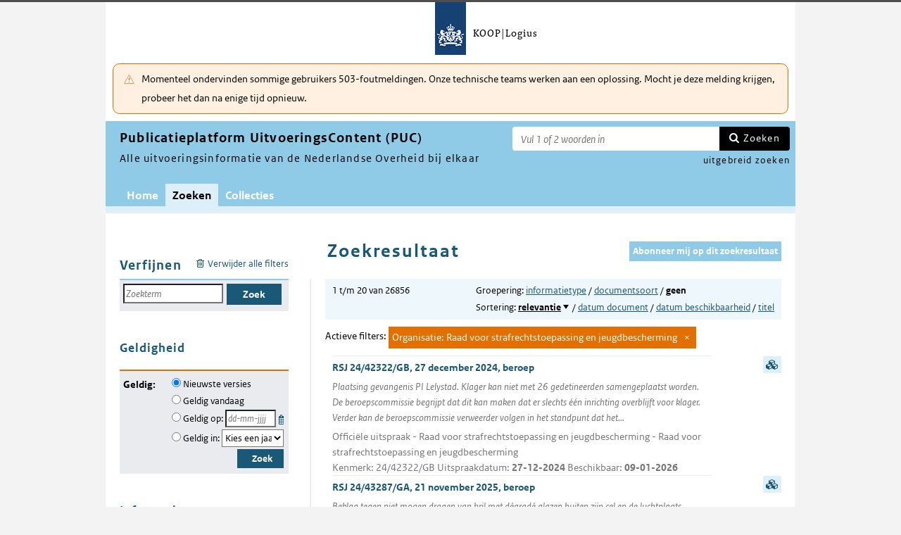

--- FILE ---
content_type: text/html; charset=utf-8
request_url: https://puc.overheid.nl/zoeken/resultaat/PUC_630923_21/1/org/rsj/p/1/s/relevantie-wt_desc
body_size: 58703
content:


<!DOCTYPE html SYSTEM "about:legacy-compat">

<!--[if IE 8]><html xml:lang="nl-NL" class="ie8"><![endif]-->
<!--[if (lt IE 8)|(gt IE 8)|!(IE)]><!-->
<html xml:lang="nl-NL" lang="nl-NL">
<!--<![endif]-->
	<head id="ctl00_head1"><script id="ctl00_jsinclude_jQueryLokaal" type="text/javascript">/* <![CDATA[ */ window.jQuery || document.write('<script type="text/javascript" src="/StippWebDLL/Resources/jquery/lib/v3_6_0/jquery.min.js"><\/script>') /* ]]> */</script><meta http-equiv="Content-Type" content="text/html; charset=UTF-8" /><meta charset="UTF-8" /><meta name="viewport" content="width=device-width, initial-scale=1" /><link rel="icon" href="/App_Themes/Algemeen/images/favicon.ico" type="image/x-icon" /><title>
	Zoekresultaat - Publicatieplatform UitvoeringsContent (PUC)
</title><script id="ctl00_jsinclude_jQueryUI" type="text/javascript" src="/StippWebDLL/Resources/jquery/ui/v1_13_0/jquery-ui.min.js?v=9936"></script><link id="ctl00_pucresourcescssmain_min_css" href="/PUC/Resources/css/main.min.css?v=7310+" rel="stylesheet" type="text/css" media="all" /><!--[if lte IE 9]><link id="ctl00_pucresourcescssie8_min_css" href="/PUC/Resources/css/IE8.min.css?v=7310+" rel="stylesheet" type="text/css" media="all" /><![endif]--><link id="ctl00_pucresourcescssstyle_min_css" href="/PUC/Resources/css/style.min.css?v=7310+" rel="stylesheet" type="text/css" media="all" /><link id="ctl00_stippwebdllresourcesjqueryuiv1_13_0smoothnessjquery_ui_min_css" href="/StippWebDLL/Resources/jquery/ui/v1_13_0/smoothness/jquery-ui.min.css?v=9936" rel="stylesheet" type="text/css" media="all" /><script id="ctl00_jsinclude_jQueryColorBox" type="text/javascript" src="/StippWebDLL/Resources/jquery/plugins/colorbox/jquery.colorbox-min.js?v=9936"></script><link id="ctl00_stippwebdllresourcesjquerypluginscolorboxstylestyle5colorbox_css" href="/StippWebDLL/Resources/jquery/plugins/colorbox/style/style5/colorbox.css?v=9936" rel="stylesheet" type="text/css" media="all" /><script id="ctl00_jsinclude_Teksten" type="text/javascript" src="/StippWebDLL/Resources/js/JavascriptTeksten.ashx?v=9936"></script><link id="ctl00_stippwebdllresourcescssstippweb_css" href="/StippWebDLL/Resources/css/StippWeb.css?v=9936" rel="stylesheet" type="text/css" media="all" /><link id="ctl00_puchandlerskanaalhuisstijl_ashxidentifier_3d12" href="/PUC/Handlers/KanaalHuisstijl.ashx?identifier=12" rel="stylesheet" type="text/css" media="all" /><meta name="robots" content="noindex,nofollow" /><script id="ctl00_jsinclude_Cookie" type="text/javascript" src="/StippWebDLL/Resources/jquery/plugins/cookie/jquery.cookie.js?v=9936"></script><link id="ctl00_stippwebdllresourcescsscontrols_css" href="/StippWebDLL/Resources/css/Controls.css?v=9936" rel="stylesheet" type="text/css" media="all" /></head>
	<body id="ctl00_body1">
        
<!-- Start Piwik PRO installation code -->
<script type="text/javascript" async>
    (function (window, document, dataLayerName, id) {
        window[dataLayerName] = window[dataLayerName] || [], window[dataLayerName].push({start: (new Date).getTime(), event: "stg.start"}); var scripts = document.getElementsByTagName('script')[0], tags = document.createElement('script');
        function stgCreateCookie(a, b, c) {
            var d = ""; if (c) { var e = new Date; e.setTime(e.getTime() + 24 * c * 60 * 60 * 1e3), d = "; expires=" + e.toUTCString() } document.cookie = a + "=" + b + d + "; path=/;Secure"}
            var isStgDebug = (window.location.href.match("stg_debug") || document.cookie.match("stg_debug")) && !window.location.href.match("stg_disable_debug"); stgCreateCookie("stg_debug", isStgDebug ? 1 : "", isStgDebug ? 14 : -1);
            var qP = []; dataLayerName!== "dataLayer" && qP.push("data_layer_name=" + dataLayerName), qP.push("use_secure_cookies"), isStgDebug && qP.push("stg_debug"); var qPString = qP.length > 0 ? ("?" + qP.join("&")) : "";
            tags.async = !0, tags.src = "https://koop.piwik.pro/containers/"+id+".js"+qPString,scripts.parentNode.insertBefore(tags,scripts);
            !function (a, n, i) { a[n] = a[n] || {}; for (var c = 0; c < i.length; c++)!function (i) { a[n][i] = a[n][i] || {}, a[n][i].api = a[n][i].api || function () { var a = [].slice.call(arguments, 0); "string" == typeof a[0] && window[dataLayerName].push({ event: n + "." + i + ":" + a[0], parameters:[].slice.call(arguments, 1)})}}(i[c])}(window, "ppms", ["tm", "cm"]);
    })(window, document, 'dataLayer', 'a05b5d0a-cdc0-4a19-8729-6dbe7a0afc95');
</script>
<!-- End Piwik PRO Tag Manager code -->

	    <form method="post" action="/zoeken/resultaat/PUC_630923_21/1/org/rsj/p/1/s/relevantie-wt_desc" onsubmit="javascript:return WebForm_OnSubmit();" id="aspnetForm" autocomplete="off">
<div class="aspNetHidden">
<input type="hidden" name="__EVENTTARGET" id="__EVENTTARGET" value="" />
<input type="hidden" name="__EVENTARGUMENT" id="__EVENTARGUMENT" value="" />
<input type="hidden" name="__LASTFOCUS" id="__LASTFOCUS" value="" />
<input type="hidden" name="__VIEWSTATE" id="__VIEWSTATE" value="3LsDt6T0pg5jkuGwEHwI0CONimHd8sER+WuwE+i4ewqb/lmpdVE/[base64]/190HrJ70Ma3ai5CD2ZEGAGCyq8aIoFVun0F8KkkShv8ZeT1rQwRKUnqRLhFdD+hrCsZm/mVmxDS7XCOesgiK5++vIOAs4cR8LtqNciRFSD5NYQXHTamTWUS28TMD9XnNZ6nYQl0W0dAf4KmzS41tcDAMwl3IFa7o411zB2UaQsPQ4ZnUsAKY7ac/ulRtFdSlEETlvC0ochsr1pETk5z6zOz0uNRWFBTLx9W9Q/jvoFePmyfMTPOAaMYfvI8ZhzSAZfqvdcChvJr7xh4cNnFf3q+IbDoc//FE1UtDtAePBWp2hRL+Jn/mWYOlCp2kt2OgwB8if/5ZsbXeuRW+PFI8B7LXVf4tCr7P/TLkd9o13P2X+aVm/[base64]/eUGLTrg7Sx2OkRwo4xZf/DSps8CiJKaqaqd3E6DAmH+cnWtUTZhxD/5z0w/OeJWmzSu3aUA6eQIWEbLSDW5DNENWkzt6he4iN8sAIBvnwm59V76rhjssbXpEN54+yk3PonY9RmWBjWklKRrQxmoDU2yJcDy8/beQrblgO/VBwkw2M5GKxbi9uf1L/ny9/QSu/4O0liB/R8U6DTXB3cR8yenR3PSwjmG6atfYhXp55nsjN/fHOCv9trVtjMTmt5WrUcBSxotWtnUUgUVHaqUyEld7NGnyyFWA+0Kps99KZ5pH6foqHxqDAx9B+W0Mw25SGKYyIRecOtXLqp1qpaFwJI3HUh/fmmeezG7pUiggXHUzqBKexP9aqpGupSFU9XYfE7G2R8UpZuwFQ+3EVgzeD+W23bWXb0qgn1uBJapYtc/R5FmXhY6LxAngMs6jEI1tcOWsID+QWlqC6OyfhOWNS9/RNiREXcWg8HW3Au4WrI0qsRrshQXtgnQ2vbzix1fcdKJbxxObo16zIetWhQ/BTjYoOC4+Plna4cvWc5+VVaSiLWwTjfX+L4FwX398jb3XAJlQ2qjUxkMO6N3fIzDNLVtSEIOTxN0NH7TharZB1jiWIqzL65TK/rMz/8xZCtaTT6WqWadvILjOGcClbkJQes6qfxoXkUfGUBWq5mrsgLQfQstHmjCj8/SbcEBxBIAnEiyM+slC7/VCBDV01beBDu+u2Xdu2aWjlDKlgm+S28TlqiGrVWz0q8BWY/7HJQvijKOjwgwL0I2REqyi6EDrD9kVmOR0RBYyve3wU3B4Be7b0KtNgqrA4sqyMIrN/bK8I6n/[base64]/CUE7/w+lJQ//ZJxl/TnrnRW95ZGd2gTrS+XpFzEiiilqA/nyPiyNqKdpIIekOpAKNHSWilP0iJC7MOwH/sm5Zm3w/wAaRxKaohJcHbcK2fa53gM9XgrQPy5tPP75yyI1XKLkU+zJIYAKdrB1xc871nma3GPta3d3OqL2ttGoGvTdrQfcoK8b0IWpMEma/Ab5LVW0STYHGH7Oh29GoPPuaWTfwzkvbMZaBIGC7gM42IHLPRiuBvJzVgIsJr/7SAFNLduJ2wa6GHCibDpz7HzXKdw/l8rkL+fjsb3k5YfGDOaqAYUKY1no65zd9TexwXKxO0JlQfW1EWoZ0v8T/VPfaZbgMQnWiC/S/t+Ol2g/oUD500zywGBT4PqhgQnoYU4UqKRcr2m4s5nraxIiMqyjgFhNJKdIhJ88JSoDJunPwhCyK9QNTwlc7XN3/AjMP8uLk5smA72qi4eDJV6HzlDcAdPkm9XxBkhtBGdDAr8DQ5B1d3ojOAeVmuGFb1IqciK8MdoGQfDIzs8vOby4PyJWhNijd898A6A9iTW0ToTJukq1eTmPBXSOewnqSA5BiaMPxEE/yERfRyD2xls5SPZkXjNK97YNet/h4M6U40jqFuwL7GCZCYCj9OvN0S7jz2e+1ziekLEs+tZdPgGXdzi4mSXmY/[base64]/2OqvcCAsIk5PZ54morkoUSlOxwbwoaNyQTC0m1cmwAyjuI/cUygMIe0d9uSl1LzARIB2eYom4yD5Q6ycm9uvINzU3GkSjkTAAufzF1WeOcPySuK2d6ZCSJiKO8lnuQ1uxh2xN7csivXaIwTU6n3NMnMyMkoRENHCAJmAJvMV7huhPcgXZBI3IU5FU2T/bVRxoV6HqGgWu0QLDN3RoAYpDqXyoR+yZjqCyS8I0HxhupAmuTaxK/guCBEZuAQNB8bf4ExwieaghDSwlc1/0iJ61Lbwr5dYiNX8WmbKjX/M9TtSMDz+A+7PiWB5T/iC8R+yuxXP44HM9yWclr1Dza5a0bHioMHcijz8wzKH+u2jrrkuwMdDk2bhEWI3w977/eRJJ6aSs2NLqLo2NkU6t9IAPXszG19vUyyc8KpNibSaRqniqHAddnHNGXSdXV03h5hWobkPER+puGnSMKXqvUnmfPNwvDtt/TUEnEG9AJL8FsanF3GcFuAGse30dd61VqXXwI+slTapQ0uwxbR38tg9FFne5eaaD9Z1Az8b5DMaWviUH9GXO261PjRWfaNZ8gfy3I5VkSRZNcSkWzscYyFvW9fKpw+QdVR/FWDsmpQGxhSe1e0uCFvZTrdBkzKVQQp0nq6Vb23jxTu3NZ+2Ccq1THEHwh3/SzXMy2TM18NfnwTSgOhqCkKMXZWbMtZKrW8wkTJNJ9ro532Z7STUr/OQi9vbPHdOSHCOp2lkH8zyxIfu6RVjqrH4WPbaBqW7b7gRXyg5xPzlq5arB3TX7pdaLCK5bGwQbeX8rI6YZIrWzI+eWsYl9ffRI74G0jSYMlBP91/fZcKxSK+UairR3jqSUlIMF+a42ErvmnQh81mNMllhXUvkCH3V2+7srsbSb0jDEwqg8K/[base64]/3+SoLbB6A+YAAAgUQf9sFM+o5nvMxpQqdLqGI3UjYhInAiGG+ID0QzxKsJFFbcKV5IpXj94PBVHEnRRju64CiGaQRioB6zdyol+G7WH6L8TdjYeSNM3CHUZflqPoEvsZI4N8Cs9i/uL4/CXzEJFtrl9LaFMvuN9ma9It+LQHb64oOtiWL34zDuvPIaQVaS57oFRBeJmH8CAwCbVljaVPf8VeMrehV0vpQdrYu40M2vJpSq6nCji6iquBJa3gWNRpr46bEnUBWgGLgMBSsrgKC1hVZiToylAzP3vDk+5O5BMjMIMJHgG0aHcAkHwE/kvIswac+obU3tC52MXKPs0IQhkR7gfCxIYoi6r5Wj8gCQ6UbTzVWw9bReykotWsMw1HPpB4bWnveY68U6swUKg2b28s0a08bQH/gVRW/aEyNnwSKZkLs8w7yIkSzEuhMPvCkd5xQSmmhjOqck5Hpehzk7llBXK8NnRxKgjD0jYugnxoI76TTQl6zH4WLSaHHs5oM7PqoVtMM+Vm2JOvXgWOdA2/VOuORXITk2dGAblP7cGG+4T+7tcqsYTRao94dv3kHf+ze8YMVPiTpFmhUFjrlrvh/vucrbPjt54UjNxFrfMQ/gmiMMyg1vDxioWu9UUiGw9s+Lj1WmVNsFVeBbIbhDckcgPpfatEi5LwwRWVGBR8eiW5BvSRgH9yMjrrYrFzSzWLDEaK12EuxxN6oiA9XL38W3ijW3rWqAro5XFwQEGQYcZaFAF4hPyMUOboDgvST51ueIefVU+mDpTqWZG6L7DpCZuTpLKPfNw/6qlURvXyfYz7vq+4+MjXKZE7l4H09W0zvbksjvKW2klYBaIBKAsSRS+7/1ITOWrf91OYntPsJbrzR2wAUbZ8PDlHcpOPLFt1UzlIOf1OBr/xc4WpYB/GBHwr2/GXHvIvtCZRzApoEMp7nyGJM2XIWoW7fAYos7kOu0LM/1jGMXKnc8qxBYpkpeE5kQc/BppzwP7vAN7Tz2JM30vefJvYAwLjr0uvH73hLhJ71oWzwd+wYsy9k1xrfG/ArrrQ8juP9o00a4XatrQ/He/xQmwieX7orv4dZfNMQZi3GZUE2+b3xvfDo0YTtEuwhDcxbrG0z3nW062/i66LpgbC5ZQYgE3IKn17Vt/BWctlSxKIFldp25i+cHKvdw9W/KJzmQdzoEIfesbMh9QgbqlUjr59v5a97pccfU2zEbyRHD0Z0bCXsECfyytBRO1aUKvGcNOh0HkyPcbcM1AuwiU6mUdcZSQBUbE63Yo6h+dHExf7BfIrpYLzOOrUSKBY9IetrXVNk5IoHYcI7kyaNCfaxfsydZuOxoRNgswad0oZbvP/YhRn+xt2uVhLDbIe+PDW2eZQ0x2v5TnpB2Nb9xvsGl1Z5Q1FdpX9s/KM0h9PfMyYVk5E7KLbCAL1+BROkGc2NUwwH9eA+pOQvj7Prgb0fHfP4O1/ep5rAPE4vnjgOw9+TwbPwQYydHp7RVyC8/Kpf+fxy7QbPsuvJ3QGo69OdEmdqUxi5Kbe9L1o39CyIMdv4FoOhETouIM9JO2TXP8OZVki0jU+Wuspt3A7A5NtsNmFUdWnk/n5/RhjoEGudVmsBNzAL+ovcq9YrSbY3a7P/BVLfagJgNSrKXpn28elZybXS/5f2Fn6HtCrCDyinmaRnjyjAUlmWnBUZdxYk2KorADNnShNITZfVOcnBwzS5DcK6fyjJsxqmAVQ47LZ/5iun9viuN9KftHj3CXFOKWOJMgjozZTQ0Kiuv8cgnU+dS6bWP+W8mn1LhrLUJy5PlyUKuG8l0equwYu+6vrP1e88VvOc1Qrnby1meFLtNbN6bdB2VC2dp0MPf42D37/1Jfsff4yB9EaksKpkd8lszhz9Jlwsd7zu3v7ezxhSVu/+9n28ZhoCxjEvDe8uD9b5KmkiFmnnw9dHj3padO9mYw9YSHw6kKWZEpw0iQHDERIxOCxVt/oEZ6kIC8baREg3p+ewIvzj38cSPjBlc/M7VrJvHeu4wnyMfaW5TZJ7ssds6UBVBnnTWx2nWmAVwnEbaFGkfUGpnIVmpZqiXXVXVvYRZ9uAhkn663odC9OeLIAkNirwz0Y2kdXI71tdOIfcCFRK5xdmVtZCZDLDx2z9O4PvFkzhXc8tmfwXLYhmAbDTlIYyfb2W6yfSX1MgJMKDyWW6o+wFPQSmhr/p5TrRBlshsQ85qLLQ7d++xiMkgHY20xA69LjxFvVxWa1ZO6AfvlaV8yiOI/Xs61MSzLjZ9g3Yyw59A4HrTkiQYZ1cHz9mCnK+Si+JvTzbeFobcym4kebyRn9SeluOpz5XKtKKmWVPzynLEKcQ14Fr9hTo9Wx4xK3u7hARz4b8VxMcM3uCAjMAXjaCl0ckFGzIUl7KJ+6PA0n8iG70QKAjJyB0/ewRyZGp2gr2ZdaiqElIN/zrCmhQOr0o2SS84EJEsD4z8M89g2y4Eb1fvz+t2U9fBr8cDClpAajK3TJMiljEajatl2s97EpQm1ZSLikcz/9c+vWeAs7uI+Nyve/AILXxwiJ7PdYeYjqfEE6WRYoWa00fdAEaMVksIF2ukhi65ilHsV3pr7u2AEIsKue7Um94CrlpVCZunTmvDqhgozcvdI++bGzPWihBf1LQt6AC3fJt4KoKruMyQ05ArDfzrjRsaA70ER6AlLqqP4WZs+zY7ezB3/FEm/K6p7DGawR0YUwXYS2BbWkft6UfRtPvVlgEu990a1m1HyPRXRObKoD0HJFbwwTg28qACdYzekyP/cGPXZVgak7GscETd/j3l/dP+nE3JMuhsF7b93WXWAfLrbbcbWlH9Cd5uBoQBSqXXan3YC+hG3/MiVAyySAm5XUK4ZuTBF9icU2PZQVL6EUmbZ5LKU3L9mHxzP+ghKrBDMEDqeUuRTnXjxkIWBs/lEWUcEcdxVRkHy1EW9p1mZW3FHh3RrUHmPAVZNDOli/lmv396eBNp2mYViLVjaErbUlwH3Ur9mJrDqlPTCH8MeHvZt+XVJwvmpLP3dNBcA+2tBLZnS85s0XzSfhAjfMkVeggyJ6uykvFlbzrjmbeat/WyCjYKkY3JvXDM7hz/Rj8e13TqOFdGiuYj9Wp4HqOx1Af527I/IPTlyKIoUKG5NjOj0eIccshJUwnUIfqYpk1SsmP0LhJkqCV+eeU8mbaMt5W7mn/0YmW1ovMOQ/dz2pZlz+yKar6V88vQUemmIeZlCvz3hX4UBHnEUFmGAluyQtAxGEKY2NsaQTpEPTmZ+3h/s+kOYlUy4zZYZMHeuTh1rH5cTV9kpmwt1Zev3vXDI7LnLuPXJJpkj1j+WMDgkNbX3nfYajOOpfD6RSL16ThzhGvMpHiVHk8qiBqfFtkdDX/[base64]/yRn8pNbX/2KWDqO9noXI2iGWGRjp7UNMGNruvkv/LjMA8bZI4Fd9OKgTfEcUXodqlPIWwuares1pUSktfmZ970wx023tCe8/CA2vJddJxzSUc7N7b+ILyD4STr4bg0BH0hUD1OdGKzBCq2LYguUBkEz5mwY+CgsoqUdfzX7ZVWfXAfk3a4094Roa49nORh3PMfAvcSK5qS3R4F7xQwcVka5TmsgrMy8zGiuaQZrHmp2pS5i8L1wGwnNPeI6HjX+iV4Q7aQyS8F/jA58vkWVGHneoSpkWu5BBHOcx7zvplgXakFKmQopllgZ71flU9cIXxwpU+JgDXNuSVd9jO95Gu/[base64]/PcHdvTq0fEoZlw4PElhmcDlXEcloilQdP3OfXQssPTn28vdGKHlDtOYpqA3eTZs5SHkBKsoX/XOXd5VvQ4xihwd2WFshHcHaWpaVVsxejaLYZ515IbN6lzsAOK6da7UL3ia1EOs+g9qEitZs/B6y2RybONCNY2qRiG1czxh8iV3wDtbOpiaA9lnvSTZ/[base64]/EPWqYbjhK0t9Xle8iSvobelV7Owxh7yI1XELf9WsAWtDc8Nj7oG/vt5mnfXDbJnDRCzASTt4YqYHTX+KSyA+Ft4lJ5D1fkGwkj5jjZooXyFwm9YZkevV22TbqbCL1M1YeKClQYVEgjucrRaxKstBEJCoCV4btnyMVgaio/32pvAv9t2KrT/MnXYYN4qnM4Ffwe0O+7hq+u7TiSmnrQsqReaT54VdvpzRtMOmJXZsmUN7OmcHCtaGwRYkgAc8fZS/8B1peL5CVmPFbZN5EVQfzRhj0lfIf69seXwY7kCSsTcKBB5/4aTA7v9Y4vk42zsPEqtocoFKPFLJq3KgVeBnQQvbViFmOoQu6RW8MB7tmADtIhOhCB4/+xoSOAYffmw4vlNVRh3cG+DJLG/NgvHUQCXqunbGO0P07KcbPuG+YyiC+aopanTvCTFNW6TSly2LCOOpk2qkRdpaFnx35/8acmioc2EtaiQesdERo/KWNxnq1tkmzhmOWO3LTzh1y/SApGsCB5mDBGzwSIby2U2kNfubXS7oRcTFsEnnJ+gfLhS/2ilvOyx9WY0JFhI/RQ+x4KQrnq3QlACRoNF/V8PPBNICUc27GLebHso+iG5EST55K8U1z6xaSTNm5OeeEGCrcJ9ta+S9PGDg9m+blRAnNL0cnAGJVeuB/C5lNFyUttlwPZYsxsspXSTMeDYDE+LVB3QxZElasvsFMyGQjEd0ThpuyWSAl8eyk4biKb+nzi3AybRlAas6peVx9975+BHYVZ2pdj+B2nN3e0eoavjqTdkl4rHdLEX688uuXCWyNesN0L5MPayYQwIV4mkyVwIGwHN7EyCphIwJjjMFZOxZVvW/[base64]/kWwPRLo1bCsNLVcTnL2wtwjy/W3bF5szeJP3VuX6EmlnL1UH3J0J1lrKSLszA6YQeeIdxJsERwcepyzFSxG11x/zEx/WXUVSYTSE3rjXU8rHHYYph9DGNam0oXlloAEyzL/0jmSM8KOdR/YwPgoNZKPcPbRIiWKbT7zemfC8dAgQeZsDjE9Sako87cI3uIkigUcPMh0OJSvJ1D3mgeOVNBMhfd0kxSUHikO6cExDCAj0QbmYR+H+6YMIs7mVAZT88z4od6psfDhVFx20/[base64]/CA3q1adQ/ePDbxySbSv87AhHuAyDAROoBLzUcwGkIpk6sVRY+288UYdk9mUqAnKzeno3JARJbDldWsMU0tZX70Z4BzdXtcy4B+wniXgwCuFwt+WUATgGYE02LN/wEXEmDyPjMpEJ314FkrYykj98EI5Wkqn/FR8ZgLa+570doX0H4z0JEFEDiDjtMWyuhJI/DbDh0i1Cu7FMMACu76796NxIxJ9O4tbySlK73Kv7q9k2+ITO+WHf89uwPkDX09VgWP5XWur+EFIv/QOwztvz0Mg4B0MwpXi8UfeJfqn/7fsarDhugJ3/AdBRZEavgcfUAthBHBYVoj/[base64]/na2tz+thm/H6YgWtDD8F5eRgEFUe/bOzVl7l7N8WDiOdO1teF2ur6BvhCmWC66rQi5SRUaOay0sfofc4407zkv9v9aY3AfvH55MYJjCj7b8d5ofLT5MEyOFVSPDb9umVJKk6szU59ClUKTawbiPIeMb3zRqfzMa4m29K//nT42/[base64]/[base64]/J64FjkkkNPRCIrzYFClgFmDeO8N84tXQX7WE0T3/U2aeG8YsUq9nh5lk6cN0dRH1Pjp8AOAqwqiAz6cBznmQ5CGC6nocZhpUJppfzdXcLDN2FWVzBbqcPvvnwJF7MFv/xoDSXQev53BRUIN0g4JVBA0EXihsnYL4ueyOs9oCe6Hl6FxN+g5a503bRa3fwrcv+0BChPWu8kXN0/mN+VEAlcskpLekZIBjErXUjsTPnERCk0SlBAl+g+KEp/Y3+MSLJxqtUYZZw+DIzfQuXF2Jfo4Q0jGnry8o6oC8vQu9kfIhMkDuWRsaJ76C7PBpF/oMC+tMdTXfhedLC/RyK58UOfz9v0YgI/UgAEUxiczvocAh5VcUI4hqOnwmEDJGfSFlZK7VPgWHHjOl6RBbSnxkrsPpzh/GmOmMAc1YFuFOIcrGuKCuYu3ElHTLkRPlD9yP34ron1FCuKpzBbVdTMxZjKsI6C9heA/C15SOMJwZEuRGvNCK9dahmx4VSIDo3Rg58qFpfWT0/Jg/GnmLvI5sgZOGc+lO5jU/LX3tfZLhjgX9Nu09g8emWf5cr/Xunjh3kQPgQqymKktM15uj/1P74jj4zBLXPk4KGSkmc1vPHBFpzAlJkYkngEvmO8RDdZ9dpWjQwnfRmTVGesGRvdpCKD9CDVPZscXQ30XsSSL3c8zexXaR21mk2kmdQEZAKnc/rmUpVI4+SC0TB0x0qAWMadSdcCW68LCQhMCVqV3lTMeGVYtTc80LwWGyq+Iq/ZttNxrTtDiYM5mc/oWMdT/SjrC59UO7p2FHxRUa3U7gIjvgIEGlHx2Qe2dnJ32gH3/qTosxXlJe7iMxQHr4AYblZa6O4USoL4vaPcTe+GVXiT6hY/kMAlgewGouhVV0Kcf/H/41rXJs36VH7HrRRVOF93sfBNgXKdCg4K2cLResUcU6lcFcDHzAdm0t5p1qRE57maG6krv6uloSxa0GwKZi4IXTHnTdfs/[base64]/bzHng15MTMrPgoGTtUw7jygA6ZcWsvTvowWupt2aizp6GQ7RcAXOOYT5ItwiysA0JwDZjKAfr7dKdaMaly6tPClQVbysZ8YFyOsj2+XuMW50QtE0uMmrVaSkuVvpcSTPtNfOgcOSL/M6hXJHKOd8bLWIuCXL2vqnFb/t3Tj54oXcNXc8Kg6uikMKgxmtppUIwDT/4qjEBLRokxWqvvuB4+yIF+wTL3rj4HWf4KFfSDyZ6zLvsQtCsKs/NFX3mbtWjUCUfM/7u+zebW9eQzVRY3EXrE4T7UNLrIVqUnM4F35apclkVWE2DCSUGdJlcynjpG7e7NCdZuykF6aEyvkJ/DsQI9asgdnmBdm9nF2t8Nkw57xNtkxwZSN16yeIaQyX6hFmqcXjJeII2YKDR2qxVf+w0DcGsf74AzcyOIgYICwtd7Q6qJklsprGvaSXFLbfoB/fQw+aBsIGzcTcqGX3o59z4ioM9wynmLk4UUP+SyibEnwpbVpjX/mzVmHd19t+TmcNtnLYcwobgEXQ4qdQB4WYOZmFzzGJsASw6WBzxFkeW3uq28vTQ5rSiQlSnufX9vMtsTh8TZg/SRAqXLmjGY/JOKNx9wLDKP6I8cjl+HHuO0hRKUcausqgN5TWzUH1aYHwKCnbMAmqxrqzZ2CrrtyxqeKnYO3RVAkV7+DOQRFw1GOl4HcBbPwHFKfCdUaQ5/EAbl7Pak4B0mCfdDtqif7L7HNs8TlAA5qUxX8AeSaM6laCQO7Sp4OOgM1Jea53hAJSOO2/EWY79Ch9pL2w7bodaNRF/7iLuagGCKI+OeBcU1vvPkQJWuY8uXZ0kCdxOr0BJirCvEIKUjPwcoq07bsW4mrIETWgIJ//NZJYhenpxXQBDe1FHdCtA4QWQEL8EG7yeEY53m765BJ83sfET6Dvjn78Q5mLkAD5VNF2uThXOeVIbci65WCSI+DJx3F5gYQd4kETwjSokqgkYndd+RWqj+5IRV7lufoO2jNj3EDbRPwoSRm4w/9f0eowV2WzNJEUfFHPlGpkqAXNqp8KtHMt2nyWw5YztTjgIGHg2YIoIy1Qg7X0F/JfWIerJpCMQd2xFo++g+wEJbNJ3N0+xHMIzaHifbrKVfet6haXYyBlE7/A6VIw65R09aLCqKYnnggywbYRhXU8QFajMaJQ2dVt18NtMrYBDDlTbc65k/[base64]/6xshasXkBXE4XXjI+zAcFffmIUouGDwoqbiixnW/UDvy8pkbDU7vGHB1Wm174bECO4nxsesvAfuqUeEvKtJ3AOrnzjCbBiW0skrJ1q2YkSRb/JVa1+8TndsP+RJ5AF8jOjFTpZ4XCo0Fbju3wB/cgDnEHX9ho6gFCzyY/eUsXEKA0ekFSqxmgGcufipyohkraR6z4eFxI1KvuJTAz38f+rugKvYk/yUOOTvuKAAIAiogT5UnNi4Q1DMr9hwftrJs5O+5/tbaZdIktV2vzcuE5s1nT99x0xK8zVQNjqhnM3ZcLvNOjHND5ilajI64cHxgcP2Ebytjwdp60gb+SQKq8VyhShipUSQF+c6/q78iw2Vbahe+kyLA6xgimaRduIwgqt9oCR6KbH7pGYiBTKgAGycll/bSoaYJKRz0GCQgkc9qU4KUbSkwDyTbpdscDYXYvb8IVzmgpyVn0SxcXEjPLS4dqYluY2AgUDWggt1zsJ9wNyaZ6VBtzEz6uJvwClkmYy/[base64]/41N7lMFwkAUY6HwzGESDfG3oyOTqDfIMOW2CD6teLn0v65ADoU1r66ySGHUfprjpbHKBvl+CuiZPbBGaC5VLFeg+dJX+fSD0VEtoWwpbaGZumNizQBDUemaDxuSNQKod+14bHUrUqnJSbMGkyEjmRGTfA3Ny/29rskvYEvozh87u2bmPK+spY3nMr6IomeTWpDQzd/6uvUmM5ZdJN/uENJ0RCx8lhs65rQk3jb8JR1GDgZ1x6rpcY2AuTCQPlzQ+u7QVE31/5zifCyra/n6+ZwKcSRjLCspnmJzrsb5NZLDODB/61BVUNphdHYNP9oEruUePqS2Uk0ld28VS6THsDDCGEG+GQ0Te79GX+pBWY2adOnEaxK0t9crXUk8FEjWZ/XxyFVEc08qmYCiJHXW4rmJJkyaKkfiJ7e9zRBGPXPMvkB1tiOefxqb864FLqnFnVl8zTyCAN+3aHeJNUs3P2MhVG6YX34Q5TeJEwCDVHv+BCFyCRTiDaWqiyTGeQVor/qvMTPVvZBWcv89J8aFT2JIWNceafIO65DCaSFhVqstC+98p7fdazzOTc42+xIxxN8QZwXKlKCYd+FLU+MJriaHwoOxbAIJSG2iHyUK/1Lv3dvMHOQzjMvpaDj+W3ya+8booSBwzZUkNM3CqSzF3rxui2biijqlH8aazdUWZnsFmHR/APXs5Xk8JK51FArq+VZwA7ACd0s+0p98Yml8kgyQZhiNaGyfCvkVJbtamyaHRNjLDfVSuGXai+P4z9GgeiaFIBWjo9wEVOH6mYkEkmIDwgp0zoce7e5Z8GvBNbvLN5PnBdN44M8BRpD93LAaYQpuIdEIvPVfOIlKBZ11DO1b7cYTB+eIZ3YbPOs3/W+PwSpEACJTZJUEAuRXnbS6Ecs0YCWUUzTsr+Z0+lvFHTc4VnMpaK+RulB3MsXyU80dUF1YpBNL1HXaS1+Qo4QsN14oolr7roZUJhVowM50NrmNqrerlq2UcWHxDQFvl/OqnUb4OB86rTCUmVei3jLk2kMUKD2bXjOyB42kR0lsssX8BALNC601usaiRtkqI7zasWEH/LFc3NU659iE92Fb9FVoVLbFyBK13BNlR++CcWdYONcXFMakPLoCHfjadobzKtVk1rCZb0Dccdsv/cUyUyM6RL+sngD+9nL138Q7xSQ7uiBfSc1ms48Q/Sc/[base64]//uieMG+D6FqUPkdkeG4ViPtHD1OzILPZGXADJ1ne245T3IPTirjQyDJK5Ho90pRqkc0VTKYUb0cmsha+zVAcWb5ERNBw1clchDFWj+TI7Y/CPbhITcunk9NgD9VaZPtJU9pqm2pROxIducAWjKcrcOFwTcVjww7JS1EQOlruwEhsLZ5Z1iwnfKwEl/ktWLim316+QusZqyKqY+HJgOMrW7H66cQ4I5rn0Izbvj/xH83qD2L8a0jNwuxtSnV3E3Pdkdx1iYOGIHVATrSus0nuJgnBjzTOx48e7522zsp3KV9daKge5jDLKdNrN4+JEUGhLgeRbZleY0+dyGuziqtCq2eV3BCVv3ytcLe8WLtnAXBLNvaWGw/i7IvgT/+71/m/mApVYA2nlK/FQYFizr1Qdqp9rnMtivPco/IoJR4zaXBUZ+Z2orLg3OVCtQZ9m9nuyJkCsfqlSFKU5zN35fJtfB0rO02fQ4oZuoLjzBON2mwUmSQwPs0DUOGI8WBhwlH1m4BexKHNxcNTfRU9iCp4ygBtk1Qp4xsENmpshxskp8swX5KNERToyMa/67ap6NxDwTMXM0danNgQMAHBFrZx6OaRj7BfoQtM9vRPn0gcCedMVslaXizkRqRym9x5ooMwi/vP8fBGrRUosI/[base64]/Z1fYUhhNiX46SkNUtpHRdWSaXGqIxlZUrhqtuxMPx+uTa4QEqzFkPExWwPqmiLgbHmQ0hYBj2wWv/nUXwtptw+aS/[base64]/[base64]/8VvSJjdy+mjVKsmuQlLrWoul53QKencClyaPpq8GVFBmA0iX1rtpuLbQvhBbtuRrU7r72BpYM2kMioCpd+srBzShSckB8cC/vMF0HGpHV73Y6Kp11ZAU3VSiTiat3A7bAPZ19HioX+VxHyiikOct5uAogxpK3mnoypUWhRxlZcVmWulAAjDdXTvFTlJZ8NjRj2Rd68UgQrQqSpXskrkuryjIkB4OUNbE4ifSbI4ujFhdtKPXfLj68RSI/ADIYG54dhEQ/0vuVRtCa8qjNKhE1QfWaSt8J3qHLlZLk6Y0VEjLp3uupPZIy3Q0TudUAYtzanTyU1tHYw2H3SAuJaLxxf/I42OVi3Do1sJMLLHa0Y5Ctp4/PuRXFuO76HcuHBTqnKwC5WRdd8b6xXYAs4VCxIcIfOMeDL0+RXIP1fC4SWmKto144pUOKp1C/OGkxXe57WsmqekZpsjlljzK59L+8rzwTnabDndvOHRK6DLezaimGNib/SDRi6qu/Ky+FocBM0l0qReXaOLgC6iAQDjhHidEgFqU7C6k2WYh/jU8UH8LTNnLWTqgKlybxOyiRGb21ZNksVaXiPLtrenIsTfcYpuurVU5tI7VCcGUK/juo7dN5au5LvJ97IRUaapwSNBoQd2kzsiqpisEsIF6VWh4mN9wPZNFx2AP7sCkhI4vL4qutIFXxEKnzz11sd77vhhn/HmVPlJ16jBJXbfHzvPffTkOdxaNDW1d1ZZ4EzQYqv200kTSEGl9/DpBHDsKwAE2xWhVRR2IPM3DUR5u7NgNK/JJFbV6T3XNs05DkCF9KG/xY3hjLb0kDhysLlJlXwoUzk5weCqIz4xy2ODXhLrIcg72vcaDo/6fV7kGADZc+1HJ5PmcJQH2Iiw7Goxu6EpETNNuBtEspI8KNzIIMCoVQMK5+8yOK89bf7v2v7H2r1lj/yLA4r9QQsUqY/77I0Ie6F/s6QdMjelfW16LEcMO42n9c01N0Rgs0uVmgunOnhER8ohHXeafcCvIkb8sPX9p0tWCwSqoG1mQLPWmiVeR9NRmVgW711BaoEKyqLEGHICox8epJ9oq5zqcNXS+SlmAEneSJ4NRDV2Oo7ezPFkiCscn/rfyv0L+pt//qfgBPV1NcDBQAl75XugER9DQID6RkkEMQ1ZjvMTxFKWNdARA6ReOyd4VQ0zTy3uPhXWoJIiRF4Ni5IfE9y4iPpDMgve0XLYVJW5fzZAMpf9KCePZ+kW9ZAtVdN3PgwPoA5vKbmyBkpiGsnAUE3fPYT/Hb/gPWXiqUcMegYkemLdKUApahaVMqkpQOOyyTQVu0BnxkIDmexfBFUYR8MQDIpn/[base64]/2R5tQjgcQEv8/FggU0UM4e+DvubNeKqVn4GUAngZZX+sKsqyNBVbcEHDjhJ7llDo2fcENbv3jWXPgUj9HXF2PoR3pZ0UtxMNzLReYsULMreQDqO7ccGZNlWzs6yR5WFsYPgNHTF9BjLgrnuXGCmyuNLAev/KSV/w4z0RpYTlCkjMHWUGOTS1yNVdkb61/roZe3Hz/ZFUYmJSL0tMG/DdpgAueciJNfeTlrpWSuC9DwPkyDhgk649GVFfnsTMlMdRgFbkicDNGs8breZoSs2nD74o67g9FUeG5ncstTwUUWS6i18av1wfJCtA4h1PvnAdNTWWMsFefBw4RgDo4PkVZMuSk1+3I3l8QAg/AdeF0D0613fB3ZqGCozwMQHKbmGmCXocdnylmP1isLyFdlFkB9Hx7yhvcZJUvk5hvdso87RyH+nBhdTmA1+cAd+7TZ9znaTd/m9xfV2yJe/idQ/CG/PDZLZV3Vp54gjcrd45ifPtbykZCRbR/MjB411CwoY32DCLtONKExB0vWUGQvFWtVW60rcunc1CfTenIlGUUUsfJ8tQSM79a2qlL7XL3ckPNEl5omMj28Cku0Ja8rLR+lQwA/pMkhTdw/BUgQ/BQEukStO5Zjahn4ic8Y/twp28k/V14NHLVl5gyR5lOECZRxN6dBboTsa35Ughn9JXGmcBFYCMRRscNzHOcAiU7p/SRNH9HaQRt+qVCDFECsw26zR8aEiorwzgUEx241RyDIIm5VtnasTs+NF4m4+QpAfaua/T5cTe4LEblKaiy221UfyCRTOI8W/g32N6pAa6ja7lEWrHAuxM4nB3KwbH15dwI8TzTOXDxD/9nG2etwsa/xhr+/BEowoCn94Z7KLF/Q5ghnG07TY3O/SJlrAS4Civ5UZai7+rnPsSDaHZHjUvGQkvk8J0GIICCVay32T/uINdDodqhdZFA3cwOwoxfN0gHRGimCehXNHh8/hTCc6WEEvTM6Qvw+rYl4vitDisHTa2vXUMlaH2a04KfeuTT39lMf3gF1woDRm9asQTeknKVNZMtzdifhdPC0lhI3e3bLrFTzOAiRfbn0F9mTz9zl/lTJfxWU+yYqZhMYJDdtdG44tr8CErJEvPLGrPXOXFzclLmErOCruXC9lpHEpa01KKiKrro2DbXLN2Db6bJULbMokPNZHLBiNYSJgGbJYA6DmhwyYRP0SkaCFK67Tq7GBeqDh11SJx+JPAKnZwqdrYp5Ar6Kr5Eoo7AUKIIcQCYXv3zcb9bADjiZ/K6Bb3cUULZpoHcb3inQXIZepb5KUcPO8HINfX3qNgDbHOInzhoxEH5fXOHPfdasfG79bOruNgLoaw5vgSo43k3JpQPtw3vmQeC3AOMyZ1jLSI1yJlzD966oxdPD4ihgYEQdEYOxTBGhCaIjBd9qr8SOPZZxWNt33psP0L2FXTan4ro/F2Dd05D0wVW3QnBubw/mzJVZltC1vj+t9ST7bPsopD9KL/MZUV7rq6fqtT36ba8eOfaJltM8crf+VT/nTzs5/8mRbX/iLbpr5r8JkNj5eb4y0Vfe4gBk5ktENyVRnB/uO8OPZPqHqke8b5xkb7Abt1zoIgBzLRhkDRwz85vDlNlQIER8QE8qFeKSqEqRIOmtPHR7bDe1JcXujtwbHi7Qtq8/k5izUKjrCw1/N1vmdmp2SXGfPYsYtwcOTAzaCUN+qCby6CmwDj1oZjE2dSL7B4rnB84+9ATIpUyfGXHpVt7FbT5ZjnAlFCfdhZlk8/ZJT0LlLhY70d5Nu/IwoG09O0BfPTwIYiN8hISRdxLracHiwm9Wc+ITPSRPRKdXSULTPl1/tqKsvkhsFVKmILLMj/[base64]/cq3kqIDF8D1P/MtVYYd+3FSocueG0u/XoCqerMZ1/MXCbMfsgr/2geOeW31uCTq26/+AsEfjLBPgs1DRrbzZnA3qnoUmd1K/o9K8K7/trytubJRn+lQfryyGKVBCS2DCcLn/O3lElKhg1MCxW6NKvz42t2ubXuIereNXfV29ZLH7c4cR9S8kW5IT/pNlhvS4U4XI/[base64]/kMOWh+BaO4bAWwu2q6VyZw4jGcyyYxrL3rmETP+Fva+R5Nyt5+o3KbLVYiRSXK74e5n6DEv88GMTfnhqpFf9kXJev4LVf4SCFuPQTvxcsgiik7vAVbveWp8mIWww41c5hLD8ckC4FWt7XldMGtYH9ZHD+/gdgHJpcYKMGbK4GOA0344NIEIBykGpyMK+WJ99oVzoiekNAeR2xfih4QUYWJ7KWGuIF4XIZXpgy3ZP0PMqIvMmsmuwBMedZIPulbdx91+le3AMiSYsXm2i8l1TZKbERqWIsPv9EbDX47sp6ISFcsOPv3A6oJ11jOsP3K9s/KKPMKO+p9VsyuNm2WLnIme6rmmkNTGE3ZEG+XAW/ubLJ1uW1NdiwKJ2bjco1rB0eBPdIJK+ERZyK6XnKkUvg7ND1H6Y+3xb4erMOuEBWrnJPizDi4H8CnhWvDqQ3vQ0K7TEo/zaFhU9gO7ybi4MLrPUWxjb4u2M5LEym1TzruJpACVINOY4UT3hngSqmO+l8J6dXtG/xJcPlRBplLLBXk7W06ypIWD2vCmc2DP9MbR79No9Jak7psJQPJW0YqDCuvpwMXrTDy/qY1GQn+hQkYm2TkhAj/a6vQWfPkznDacmt8htz16LozTC1dd8PYBVlNhLt/Kc6r+hiZ6NGj4sDKxZatENTk+Gv5+cdYis+xH1kE8kcQxm9LeJAeca/Zj9LAHq93spyhW5g6NTJUeAsYXx6BsISUSFX8qiq434HY9A4V5D0cLmwyiKiK728DAlodwdS3JogS6e/JW+mKPDOPTH74Ygx6Nes3SMaplXASAHRlyIsjeeLGs9UH2k8uDBZ8lZxcAw3zraH9T6mxg5gqL+ZHo5fXWQ6JgW/hK2AQha07LQzAZzTys10GH3SKDSfqWadJzv8aWCze47QyNcYEpl2u/CdOqMCtKg+pGCKu4gZ2Hi/nP0D8DXDUSK2rrN54WvWMZ7tGl3QkT6JJ/O4Tmm0PTc76kaH+j+cRw3QNTUSQKhILESmOxepTG7jN+DYnZ9qzYiaQ+JXy+D3Kx1hL9k13IZQHX4Qw40Y1w9Be2eQRWnqWaXiKTSY43FX9ys+tAN5FLYIAL7RhmZf7Wl/ZRZUkzcf5tkJvNP++aq7SztASvorLSB4WpWEhmnNoawEH0XokHSOo+NmI1+Gahve2EYhDHhOuTOfevlSadXd/ai4hyqthaLqRctqrWzvI2T2p4RCM8ecquvs7SIPTG0bDUmgf7WicI17P4fswAZQhuJncUIwxxJddQvyBeK156mxNzQDXkrOUkYh5tEXi/P98KWSwWYjWSSSjx6XQK9k0rMKS4ZaOf3LGOnXEWmuHPi6wQ2jcgKr6Vo0rCn2sqa1prAEGNMZvTsfYMtz/F/IlsZNGbP7aH7qlM2VR/7bs0qg9d0JbF/Lf/AtXr93F+AOzi/rxu91aEaFAxepSuOZK0Jirer0BOyTKRDADTGTXRnI+9fGbR9lA0RZ2yB0aldgQMb57MvjNCVZEfIRDRQOjJgCUHeso3ZVZFhoVElXgyCaSE+Vqt9WeSLZjSBFjjG4U1nNFUl6q9Vw1UJS7eONOBv+vDqWEbXGsXP9VTbtYtt1azo2YXXruZ+f9sF5CQhRY5Y/VcxrcGB3VCIbwuPGabByTvoUZqfxY97N0K35WxffN1Kk8NZ0cnmRnlSLJH9idlDR00Wn4Gg1CWCy1xnyi2QkhGR/CocnhKONlZvSUfBM64bbQQ0iBeiWnU0NqHEOmxQRWuCGXCyuSsB/ykj9QAO2AyLpNt69bQTbIl83e/7SQG6FgBxEJGlZ4ItBEPoHwjvdqwLJdVXLDpxgGFPjo4g6g5YW8bKZgPaVrjg/cz4j4Egf5Q2Gtuc6GduB7sS70grw5UB6Os8NmOpSRa34EOjOBiEoowXfVhVPU7o1+596/+EgkSj5qNa2Vl7LbTZjlN6dtvcCC8I44KYHfk+YONiHKEgB994w62gYm0N6Loqs2lQaZ2bppN5kwS6B0o1MicPBb+BjbnE6Okhs5ttw5pB9/9U9tj/5LzfHZbpQbdH/XzShO9vR+Owup0JM2vqukYiSUXhomacWyvLigdGSSQm8FCr54FvhPEFkZHZxHCmboKec0VVBKr2dctR2NvWwpu4vuNlT732L4Z1ICFkGycrE5X2T1GvuYVKFvf+goRnD9hqsd+KVyi4R41aSjt+glfco/JvGw92qXyRu8hWqLppSvzx+mIiWBr1ST6rnt+pLQMwD5toPipfRcUJg4eo3f2Ub+HoLC/F0d0UZ6q1kYbCWbusf1K5fK2gegZVVX2bcdTv8xLF5//Jed2JdU5+sAYAPcf8GL7ZFHLVsVgANkrYaYNHXIdjpXRu+T/1yBIoO4pyZVie/zhpFa0t2HBE4ZSpq+/8v1eFKoCSlwycDHOg4Qk2hATG00QTunlJGUYIPjx6s9kZV+rqBb4mid9SHizTGTmei8inhNs5J7xjBmrtPsmwiv/7yLv0uFzuOQ7qwv1AM5kYRQW8xvPvW2N/Hx0cjHYi3tU99+hy7l4la4vfEgXMnf2uHOagDWXZqWiWHt6xiqbzZZ9/sUej6sxImtZ0xceY4Wa8DzgPxk27ZpoSW6xnCByBEx3hQjldJxe/4vRnRqhoh404B2frQCIh0c9tGdM/cIpPPO2m33AN/VPlHnjRDu0JPGZx39S/+LXDb+2UavBFRO7oN897UPpTKcpMSusb06HcAbYwGP2bX2kF2xfWivWEMM9kIPJCl/r+0eIXDFZp53nHf93tIZuEd/L/pkvusV50mjw/[base64]/Gin3aeT/uunSYrR2qF8ZGXu8gJe7qDwQ4LNbybI79UdA0HLRBdyh552Ybz56a/4kdfc/ezGFadiVZl65ePAlV3OzLGnomOgiUlfXNU2LspxV9L79rk9nqCWhKAp+mWGUGtiulHh0eXNk67OyH6EZ+jttcsvHUzbkEVuzt3X0zHzmWMgR0uqFnE3ltxi1Ik1aUAvKu8Kq4lvUB5WUTkBxb/n+Dm1mlA/byouCDUodONKU/KloFjR3BTrsokOpjbY4pIpt3e7pr51AAoddmnp4jdW1qjeAOs2j336T2Jo0xiLFg1bpZt7CNYnqg05lzwp+8qZq1h6HzgEUgjs4053edFjPfkwj56doBwt7rKEf3CUI5lbPPL44RNtmyzOOJmtF6ZiFYt1KuJjnj+2Syuxob/o3zNWScY4/705WN26yUKhBkBe0vP8waWuyYkbVQ3Y5QiU7ezJhQ90sHO4oGHsFI7jYXx4mNjRLS7NuevC5UzuXaG6RSdGoLGZKLgMPbHhEpmqMexjFq2Sl/oUxGaj9eLmZ4CWYwfoEhXrlA9zMy/HkYoEyQmE/ctJSTV8/PWixqdC8e3YyrG4+8qm6O3+s0VADtYn3vHHDJH40jxuwJFtuvl7Cqh11b8o4yUtqXzpeHO+3kYN+LyhopjH0jOuz2xG0eHA/Xf9sAVMXyNj5C3sj4aNs0GNh4ClZIKxsHtzmzeX+30Q/[base64]/SCy5d4L7xYE0RAElmPfZn+rkOSSVVWfSZIuc0gJbspTSfzGObRPxFs2cYvaGd9xE1uqgBdisXN+hXeukFP3OfQU6jMMEDbfdvxBvzQ8NHjYHIBTf+6CLv7F4OJ+iC8uatHYIpqBNdGGMjDIF0kZgMYsZs3jY9jPGRSw45bsrHKlH2tfsaJeOWPjmO5jTyyv/nmTCuQaHin+rUo4PsIo2qkjiDt8GiZO4bf/WWmEZsuXQ08smAlQu5K3Hgax9m2pkmXqoH3ZUaYNdOHDK7BEBa6OdhBI5n72yOiGffgXS0Hu67UzHgCQf6h8q1GdVXecxqCLwIms28VJST11L/4b+3523Q+/Wdl5cZPaApoKU/6iBL21hamaA0+5SiXhtZ+lDUc42bw6zMXbohp9G4So/dHd11BUrq4PhIDauq32Xr1btS0Eo39NJPRiVqem+RDEcCscW8Wf4Pq7zxb2q9How1xCLUp0dvDxSvl1g3gfugr0tNI9vsGc5v8VQNhTQQIVfLYmopH+99xSypgA9dwPrbwWQpGHRpKTJRXd4Dunji76E8va9kFNrlG1/pgWjXKBpkr7Gz+fYy52l7O1hv32ibymXeQ1Y8rMtv9MfwXgPMTakPzhuHP0wuO2kCKtqfD6Quvv+dsLD5xx1d4PenQ+HpKjbIOZnNpXzmJP/XxixeoP9m17aOGHEFo62z942QMvut/ddNg9RijVw83mVZtG9wFfOd/F5GF69hmVzM1WfTjci2kfo7inYysXJiV5BfowP4huklADyZ9CIFTYwOKZf0ItrEfMByqznFoQgkFC6cjoIc5sTsgNEWg/[base64]/4v2bSie17Yg8PGZmgqxpzC83sy8qIoX6A97EFh2dY5+Ni8Lo2JxtyJJ4hSrsVF6I1eKWj52rfkyk2KdtNu/x8oYJ8gqqpS/[base64]/oYLF/DKQr+qLmFhWWwKYAEWUTCLUFHxOuv3iMMMyRpMQSlVZW0ag+6jR11Ch6bCnKSK1btzbUsbVdlTmjDRMAEebKFpZCdIJ52eOZ+Sgs+ELU8/Skf8QM7OR7M1sTwYCIA+iglax7xl8dnVNzf0GMwCC5xfhGqKbppr5CjL1Z61wWoOH43ZDqGL6EQg7KkLje5FsWGVlwNCrXl2ohuV9tEfxWwivzYc3jo+kH9ycZOXO8Kk+Zl18xtsPtDymTTWOU75AtL3MeMJp0/dbm64Mz7mipxaTpcSF68QdvFZtqQZMV5cFYt1y+jGpLIAyTpZpA/WgRiDaF5qGRsugnx2G3gXPWdwnvAHexjBCrp8B3KyIYfh1mMMIHW+lpfjYVGiSDNNzhAdOscHbVV7NJbeNSYDwcCcoV1Q206o3SWxrjG78tjWwp6vx6XH2wgsm8BTEmc64Yv9cNCDR06fwewuh5mzYedjvax5/[base64]/hh0YA5vOSvMy3rWRXIMAAZF5ZPDrvhDIyt0v3do3X7ZaAIKX+/9v11NHalp632RF6XkXjWQH9e9oP5dJjv2qnEzk1AGPiCtLB++CmZWHZWOR//JZH8xld23mTO+zDAUMCzMbEtdNmoW/dVW4mIAR8NGMr69HKfW2l56ZJveLB1ESyi+WuxIbMKDe5y+XhyOsvUgHEpUn/j620Kabzhj3je4zaG73LfhNRT6pCpNXeYLV0Knb6o2w9bEXDy49eL5gTvXlSQUu4hd0fbg6Ar0iak8m+lSt0EfFwgA7d4yaCRL+IuEm8gxp+3uk7W2V5WHB/4+VSPVx+1wirRYake9PHWRHyXHD4ijmhzQEhT+aA8fw1XdRhUVh04c7of4SperA5JcdlHq6HlAFb3tN+UIR7n0KLyVAHDpFkPGGZpoi2oaIDScz4mmuG+Wh6ePWctr7Y2F9/fZJlOFoCvXvOw2OoYGnlz1gsOj2xIHawatm/[base64]/mI4AM2+xF9eK2rged8zAtA+8eHbD28Pp5vPbfvDSYH7GyEYiT7B66+TfoFIv3smuM6xs6tBz7QwLyPnIOwr9Z6iDEHfAl3ndbi+9C8E6OlT9qgw+c+CIQ+4pSMNIOvMJL0oSm2oJA/zFNCXgSPwAtBYqApOD2uBg71iEaUDzdQTtHPRvmF9wLlKcaAxKv6GDbESn45eOuvewjZqBY1DlhXdTAR7jzmyZS5Q+S8HvTpUkZ2y7tfqfx/Bg6bPjqWPbI0XpRgI0UY9G8Hs60nGBy9IxAWni9K4boZQpX/hwxIynIdYS04Jp86bsC49Wx4FhcxSVbAkzW1gye2G3KwSGjtwtlK5M7jlWdBP84atwTzfe41Mux3HOtLhFJPFzMjO/j5nLiamA+OkwDd8nU82dd3CWjAuFe9tN1Df9dlZMhx0nxjpSdC5o5ode61ylc5n4tJ1VlbzeALxcqu+nh/FBqqLR0WYz8eCPdrgm/E0DANOpZ1r18uk7DsrOetNpQ9ScbLo/ae0TmmzWPfbMhqMUKd/PutyjbXPfGxB3+HtOywUInrOrU8lvx5i5a8I9SM6vffl11vobHwKKN/MzriGGvAMWCJmxJeGAhapEBqAAsXAFg94Dcj5NWCpqmORDj1B9uSA/AbgRBpgUOBtXSxFg4nk9M7R/[base64]/5YwOe33SSebRNdbu/Bu6KTThKB7k7WNr6Igx3ENL0EYQe1k+bfgNvvQ6NVMqyw/4ZBuImVpscl0raAn8360g+nvAHNhNMicEKFtHM6VI2f5FjogQX5dTlETmuFyWc+HUP9pzzE2PoRWQ/V1hogaX3JmAe8bsEJE3DvvG25REfA8qtWi5XSS4ft1lpWsu0gSdovq01Dhund1GqsR65UR6LF54SOG9pjzJEsZRhDNEdsL/ydwSgQt9qXDOjvOxoorDnNl0mlg2YOOD0Ok4Y1WglQSTt6lpCdoGQHeXxlFyOID5zSEJr0eqhWo4ptTYkAzRqpE0pdMCpwzW9NZKqq9mLrJSRl0tw3Fy78JxcUuvN8RKqLgxi6x1sKt7Hujd1pmo/AIi6gR0hNO1xu9HYucgjMdw0dlsZC/yGmFB6Yu2zyMYqR6m0wwLHNVVprGLGlhbXhzefyRA/7c4qy0j2dkq6EVprh3+3n/k/hg4oWN5Zm5DYqYJJH6cKUYD5b0dy22HZawApMY8j3Qh6KLQ/9diKyDhqI+zo9iaDSr+7fGfb802MuBKx8H1YxU9I5rodtjKvxW64w2lksXcTgmGp6UaPhrI0GHVwBhyU8NQLdXJjnyxJy6udH8l1INvRHkHLTMDGOOhNtGC/dWPt0GppETY2/Sp8UtfEZW4yTdSL4XAQvUbnKRgMkQvB5iW29LH35ndE5WqBHQawFUIuhHJWroeuO8L1+4Cl6SXwA0Rq+ciZWF7Lw12Elw0Y5PGz/OVNGJTQS5SSbEguzjggT04lx09q7Pd8oJ1qak+cCFpR3sfF6p4QadXjF61fNQV35BoQEL+qXw5sNpPJ6B7Bia1Vtz8M4P3n8szqUvqT0TRoaaGvQYZVxsV3JLwf26mtSvSO0qZZfuP/8PonhjhBqa79fNHBI6giMk1v2nE+rzn6aOg9b7N1G/U+avbI7QhvBg/d7IKajXUSz4eE1Ip9xZP1YHD0A/AUkw6nPwEZ6pcw46GSsh8LRQJcY/aSjQQpY4XzeaW6msl/fiJpGxgQGtw1/6G15WQ9j0L1KNiVC3og8Vw5V/hoitNI/V5ACw+AF/ycGPEqv5tymBoqEnuxSVeua+zvcnkQjlyvUOC+L14Q2SL9B60OTn855NjND3lNY5lzvxuePLmjY2HTAP4hckCvxTqv5wcg3Vf56Bfo2u2lwqZk/c7zsMf1bKkgPtHj362/ISzRuSYzCabDpQEQoMS44TH583Bb492Oq7y6NlBwMvu5uvCqy5h0c2TmwGCgBMVC6vQhSgT3a+Xa69EPP7kTg+dtfKa5hjugjMNz85Tot+DtaQQImd/+QazSYlUOYJjEnGH3/HWZNcDzWqDovBqGbEhFMpGaEDbwWFJqoupDkrCqhrr26iMpA+cXIfHHyyFyQPA8kXqF2xYh2oXNUdndEr5HEbabSI6OROeZGGGB9+ZbC8XREjvr9+fkza3VPPV0RkMSdVYnHvDNuWxVbOnpoGkvjBch5s4PpN/zWR/LfdpFw/IxP/A9dQd0qJqdTW2MgTsQZAq+spPr7NEvFidvhvLhWJGauFoivJS/+/BVXNaunyuK1SWNvXICiEa6BPccW2uOxxpHoWznMNOJz21vQ86QMNOLEWm48XnLjr8mM6u1rTfpVMYPatrx0HnGw8r6FUtQhTcWHVZaxFrWEPXXmwdW4F0ZfGhaEBDua4bExJ66F2NzoPLyOxhACZO+S6N1WsKh0VrJVdoFXJ1AIqeHrFB7ah+YLfpgO+tW/C9jnN8FXO8RJ6Dmuv243e/kOJ+QVvNzymVONK3/FUTU62nzbEtSlOVfAFizDv7MKX3gXJdaABS93dy5i69k4tC8RLBbhN/qnRHyMqqq/YMbiEaYvySbAVbSSV0ts51jM//lcKrp6OD1xrWx5ahnmOoXxYpk0WSeQ2ACNB7oGiXqICN+UfSvVptvaNMfAWzkPlxRftOaZOzepY8d8kaQMpx2l/5TOu2CdH0ag87lgKj1Etb7YGxazsmCQPIEJN3G9/PNx4YW01AJ/61cx5Y56y67eCMY3ORJ2ckjMZjnrwmB2Fwvw/J8zLdIVtvDkyeq0t3H3HmeiXtLW0/vO10KXpvU2aa6g6rxMLtVt13p+/+ya/iLYItpapisuZ1MJh4FV2wYeY3c4kKeiGZDLjIgx6JjYIAHNJD/Pn95kWtv+kbvP+RTuGSTObIXdJ9oa/EkmSX2oGihxryOu4Ybn+8eujBKYI96wsLz4URH3SgpPR/QbbDSQBLZ88pLsjCEQZnU7dHVRX8OkKzO30IkoL+nuqE0l0UZbetDWq+hyg+3JtQT2cWiEi54RQjz4Tc8ZSEMeVO1p9+RK6Ji2/sQMLvm4GhJTpUJ2CkYsMvrGv/q+luhA1TN+pVXx1nnjJy/IkBVv2kbi5IlJignz2R/nWs8JS/pbzf6ujx4Gt9kvUorMEd3DW1IuLaVpeEsIfZICQ/JUyuxgbLFQB1adMm9sQdpNfvdmaZwgOVpGDqiZY0BWo/mdtrloqqYHKNb6vrJy71XYMTosVkW/2srQ18Z4pGBeBIq6hPKOB/4zCAGPDjJoHjJrBhSS8s4UbamcWLwIg7PRi62uGHz6WtTox1iouNplsVzcfBsXLIW3DTEa9AX8grXmB5YEjS3akARkAEem2jdHgBt/[base64]/JIF33YHy8X78pQUujgWzIuPH9iLilVL2qaJSRG+ZhTbQrW5gwfefienB9YHTjRdB/AcDHAVsl+ItPpE3mF6zx3Y6MZnQvQJ4/U9xzhzBvsgtDDGkjMrhCBJITKcJ+BOZrkPGE7jmg9Oh0RK0c1R1OVHtw8k7JgjagqHYt2UhTU5LE8LCsMpmITMMER7wGaPdNm1WFeonQT5oFhc0Q/tIly5JUu+VFb2lwbkCIQSQzIrZs0pngs80KFiUYxYHMDmJDpzPDTdu9uPeASTNHkVzVsNXRA3aF1Gbuve1R0U3YWdnkwuhX1r5HkE0xzfmi6mzpvQo8WOEdPXhTRZjmLDbrtihcq/pAdjijZXXzaZf69npfVAXfzqk7vGgfr9FPM2uhtSiEmvCTY4APB2/7ZFvUsuC+NjZyVF1hDQqGar31PPuVubIHwHlCL6fnP/iPl3FOIus7kQZEJp6RJHSKCtYJMG2szqOlGIH3+fN1TBEb+D6rJANtEEDIuMf1jeoFlEeHZajvwif6ZyQid/GbwQ6ojlcb+ViP4J1bshWas6y+e9rU0/yUJDvqkO82AioM6PaKMDci8KDWzEkNwLBQvIKUCp5fJNgJ0odSbrbKrE8Cr1b3ssOHqDxoRXn5dHjQ5iMe3P/VLn+afBS1gohWlgIR/wEVkvSZ23c006SWikj82Q0YxqYD826OrZ6BpuCPfz/aZ3qLl0qYujI2pSOX7rnqUFoEDpFuVJszznc+vENTAmqJKCMNcmd8ePrTkp06LSKWnrG8XIx+qHGN0ehvpoGqh2Vff5Vuz3GbRiXoLLDPPkEBctuqmMICRSPNCEzUxJMKSa2URGxG5RUSQnIHbCPj+KT3HfI7/RrgjmkE4MFsxjqsKa+enVLkcvoMWiZrrv13zqBnMaA==" />
</div>

<script type="text/javascript">
//<![CDATA[
var theForm = document.forms['aspnetForm'];
if (!theForm) {
    theForm = document.aspnetForm;
}
function __doPostBack(eventTarget, eventArgument) {
    if (!theForm.onsubmit || (theForm.onsubmit() != false)) {
        theForm.__EVENTTARGET.value = eventTarget;
        theForm.__EVENTARGUMENT.value = eventArgument;
        theForm.submit();
    }
}
//]]>
</script>


<script src="/WebResource.axd?d=YET3fXs7CzJxPPG9pFWpjpFiPBZvx445OSGhLIjMa_GxHGXxfyCK7Ysu0-eFO_1FW0TndZjlYWv9WVntg7fo9CNPMFSFoq_r-poXMiTn6lw1&amp;t=638901608248157332" type="text/javascript"></script>


<script type="text/javascript">
//<![CDATA[
$(document).ready( function() { $.ajaxSetup ({  cache: false  }); });function verwijderAlleFilters() {$.removeCookie('overheid.owms_informatietype'); $.cookie('overheid.owms_informatietype', JSON.stringify([]), { path: '/', secure: true });$.removeCookie('overheidpod.accessrights'); $.cookie('overheidpod.accessrights', JSON.stringify([]), { path: '/', secure: true });$.removeCookie('overheidpod.audience|PUC_6644_0'); $.cookie('overheidpod.audience|PUC_6644_0', JSON.stringify([]), { path: '/', secure: true });$.removeCookie('overheidpod.datumtype|PUC_6390_0'); $.cookie('overheidpod.datumtype|PUC_6390_0', JSON.stringify([]), { path: '/', secure: true });$.removeCookie('overheidpod.documentnummertype|PUC_6394_0'); $.cookie('overheidpod.documentnummertype|PUC_6394_0', JSON.stringify([]), { path: '/', secure: true });$.removeCookie('overheidpod.hoofdtaak|PUC_4022_0'); $.cookie('overheidpod.hoofdtaak|PUC_4022_0', JSON.stringify([]), { path: '/', secure: true });$.removeCookie('overheidpod.informatietype_documenttype|PUC_21566_0'); $.cookie('overheidpod.informatietype_documenttype|PUC_21566_0', JSON.stringify([]), { path: '/', secure: true });$.removeCookie('overheidpod.kanaal'); $.cookie('overheidpod.kanaal', JSON.stringify([]), { path: '/', secure: true });$.removeCookie('overheidpod.land|PUC_5793_0'); $.cookie('overheidpod.land|PUC_5793_0', JSON.stringify([]), { path: '/', secure: true });$.removeCookie('overheidpod.onderwerp'); $.cookie('overheidpod.onderwerp', JSON.stringify([]), { path: '/', secure: true });$.removeCookie('overheidpod.organisatie|PUC_4070_0'); $.cookie('overheidpod.organisatie|PUC_4070_0', JSON.stringify([]), { path: '/', secure: true });$.removeCookie('overheidpod.relatieformat'); $.cookie('overheidpod.relatieformat', JSON.stringify([]), { path: '/', secure: true });$.removeCookie('overheidpod.relatiescope'); $.cookie('overheidpod.relatiescope', JSON.stringify([]), { path: '/', secure: true });$.removeCookie('overheidpod.relatiesoort'); $.cookie('overheidpod.relatiesoort', JSON.stringify([]), { path: '/', secure: true });$.removeCookie('overheidind.relatietype'); $.cookie('overheidind.relatietype', JSON.stringify([]), { path: '/', secure: true });$.removeCookie('overheidpod.taal|PUC_5798_0'); $.cookie('overheidpod.taal|PUC_5798_0', JSON.stringify([]), { path: '/', secure: true });$.removeCookie('overheidpod.thema'); $.cookie('overheidpod.thema', JSON.stringify([]), { path: '/', secure: true });}
                $(function () {
                    $('#ctl00_cphContent_Sub_ctl00_vtsZoekterm').keyup(function (event) {
                        if (event.which === 13) { // 'Enter'
                            __doPostBack('ctl00$cphContent$Sub$ctl00$btnZoek','')
                            return false;
                        }
                    });
                });
                    $(document).ready(function () {
                        $('ul.facet_unselected > li a.folding, ul.facet_unselected  li a.unfolding').click(function () {
                            if ($(this).hasClass('folding')) {
                                $(this).parent().find('> ul').addClass('hidden');
                                $(this).removeClass('folding').addClass('unfolding');
                            }
                            else if ($(this).hasClass('unfolding')) {
                                $(this).parent().find('> ul').removeClass('hidden');
                                $(this).removeClass('unfolding').addClass('folding');
                            }
                            return false;
                        });
                    });//]]>
</script>

<script src="/StippWebDLL/Resources/js/StippWebValidatie.js?v=9936" type="text/javascript"></script>
<script type="text/javascript">
//<![CDATA[

                  $(document).ready(function () {
                        $('#ctl00_vtsZoekterm').autocomplete(
                            {
                            source: function( request, response ) {
                                $.ajax({
                                    url: '/PUC/Handlers/SOLRAutocomplete.ashx?VeldTemplateIDs=',
                                    dataType: 'json',
                                    data: {
                                        q: request.term, t: ($('#hfTitelSuggestHandler').val() != '' ? 1 : 0) 
                                    },
                                    success: function( data ) {
                                    response( data );                                            
                                    },
                                    error: function(a){
                                        console.error(a);
                                    }
                                });
                            }    
                            
                            , minLength: 2, delay: 500
                            });
                  });//]]>
</script>

<script src="/ScriptResource.axd?d=O1esAiWTgAvxGtCd-zbDyuT3B_gD45xQ_zv6GbFzSvjEcRQ8vPMwiMoNIQc6n2WM2qo6jbBFZXqsOXXTY84p8tMSAShKsFlFEeWJurshlgs-98tIWclAQlSYOsXpbFFp5DpISpa5NsSLnqTwkKoY_4kqslIoIIkY8qSO8Anwfjg1&amp;t=ffffffff93d1c106" type="text/javascript"></script>
<script type="text/javascript">
//<![CDATA[

                  $(document).ready(function () {
                        $('#ctl00_cphContent_Sub_ctl00_vtsZoekterm').autocomplete(
                            {
                            source: function( request, response ) {
                                $.ajax({
                                    url: '/PUC/Handlers/SOLRAutocomplete.ashx?VeldTemplateIDs=',
                                    dataType: 'json',
                                    data: {
                                        q: request.term, t: ($('#hfTitelSuggestHandler').val() != '' ? 1 : 0) 
                                    },
                                    success: function( data ) {
                                    response( data );                                            
                                    },
                                    error: function(a){
                                        console.error(a);
                                    }
                                });
                            }    
                            
                            , minLength: 2, delay: 500
                            });
                  });//]]>
</script>

<script src="/ScriptResource.axd?d=-uPk2XTRlNbwbrGxyoYLH8PKGG12b7hQ_yphMFrii4hRI4Tgd3IUN3jr1fKj2flkDtD7C23pRmtP_Yqmo5-996Lajnj387c0mSWnn7Y_Kx48bIgmjezCdI2m9jFHT4JewxH823QU37PDhZxgOWJzqHM7EFsF4N-1AfQGtc7RkQ01&amp;t=5c0e0825" type="text/javascript"></script>
<script src="/ScriptResource.axd?d=OFiqPQLDvk538VwvXQf2-DJcx9559cp46ExPQzEqx4VLhm3WnfvENnChYvw-rQIgurnM_g9ITYcf0-SKz3E7enXhQmB_JlxJj-YMpGhzYP_AL_Ch1reINmqML7PpMtQkhLG9gJ0l2pqifGJKi-KdmAtw_f40cxYomQ8YSGMitKGVWytoqruHs5F61mcJ381Q0&amp;t=5c0e0825" type="text/javascript"></script>
<script src="/StippWebDLL/Resources/jquery/ui/v1_13_0/jquery-ui.min.js?v=9936" type="text/javascript"></script>
<script src="/PUC/Resources/js/modernizr.js?v=7310+" type="text/javascript"></script>
<script src="/PUC/Resources/js/KOOP_webapp.min.js?v=7310+" type="text/javascript"></script>
<script src="/PUC/Resources/js/algemeen.min.js?v=7310+" type="text/javascript"></script>
<script src="/PUC/Resources/js/sessionStorage.min.js?v=7310+" type="text/javascript"></script>
<script src="/PUC/Resources/js/jquery.waardenlijstopenklap.js?v=7310+" type="text/javascript"></script>
<script type="text/javascript">
//<![CDATA[
function WebForm_OnSubmit() {
if (typeof(ValidatorOnSubmit) == "function" && ValidatorOnSubmit() == false) return false;
return true;
}
//]]>
</script>

<div class="aspNetHidden">

	<input type="hidden" name="__VIEWSTATEGENERATOR" id="__VIEWSTATEGENERATOR" value="CB1A9E74" />
	<input type="hidden" name="__VIEWSTATEENCRYPTED" id="__VIEWSTATEENCRYPTED" value="" />
	<input type="hidden" name="__EVENTVALIDATION" id="__EVENTVALIDATION" value="de055nS3Q0gPWH9UJMCZ8WG4P9qa2pQdHDYyE5QMyKjU/Yd2VUGOWm06AqmBUN/iHarwRTdFM9JlyP6LCVSJwwQE1BbmbcxEj9N7jzfXpChh3p+ifH9+HO3UqXvdt4Ky20ZARHBPWaMSJusUmkFDrJKB3OticoB7i6lK/jdWhYdLUoJ59K/PKRrSoYySZob6j1ItaT63k0DuEKJPCHPwHbxEve2gf4HWUMSqYuYFkhxlPOIaB9ScN1EXu2ZPP7+pob11jPx7gmide+OUF/PZBAo6CGWtoW+ofX5yAelWRtg8XMy7l6RrAX2BXow59YLUpWWJ47gw9ctGG0bJbu9ZGYCvRNSmilWxEoqi3QYiDQ586HSl6PfunIIZdBBATfFYFvfYEdy58bmNbMn/fl1rnY178IwZPfPRKl3X5AqthN7Kd7brCXSrG/U2Gt6DBcEWcvDNNvCKF79rKEns8I1qvLUYA/0hRDhYx+yjXL8PBWhIBpTk4xIJsF0GR4oZEY3yJrInNKCTo750yo70notPesyfJx1s+uw7ly9mk2XDt10ZAQdP/[base64]/UFyLHmlSIgWCI6XDHJPdi/dp8dEbAoyOjuTe88mF+t3Mt4mtvSkAQT29rZ5F07Zway4aJVYwqPEdeqcHBw9+jHiu2zeszrbiFapAqqBdBCPylVKGgTFkiShX7rnog3rMTmOyXyhONWtKnw/qzav/2SREZxXZg6Z6mtlMEBC/6ojEsgqc9oOq6lZzMHjbu/mJQbsytab2rdoMkdM9VkyWY6/ff/mCu6mMVrRhz+CGdyDzDbGTFr5o6M3a0aQGK7zRs/+oi0ZgO3Dg9w5K7JoKMEkFtTebNh3wVNwlP01v0GXq6S3ZtsqP1CnnEkRN97wOOKt/S4b5M8zNKS8jXRo8rDvub1hhVgDcS9dtgo1WSjeq5wU0jAtOIoRl0NrHkZnFiAwDUEEygF3CUVPwdvVWMDNVTiejcWjIURwfbgHw+Dq2uNe6IIrQXVcvzwzzoiMTfZoITzNmzrSzavPZX0dsAvDuH8eHIUgi8qzFx52I5yhhO9g/LfrlVCtR8oaf8UYlqFRpgBSq/oy0HBG8HgwZzvaWND9oF/IPtcGMvvCe7b06YJQguamcX5Cs1MKvjDLyGMlnfS2hkDym8Z/ul419oZnpjRjN6Pshn2zxcAKfZZMKrewM7bZ4kvvwMMG1bhtydmOvprCidzogaDzZdn+ZEDLsWOBKftX0UImluJs8SzFxj/LvrxRb8wQ6+050y0ZWWpIn7VNibwRXnjgDbTbXIHlWK2Afr6FrEpOMOkOTiLp/30bpEh+QL0pn17a0OSQT1hj5T7l3vmP/sfadcOzw+VtMxJRluzTLu56LzLx3r6qqh4U6E4aZzBADCyniv1lYtlfMKj55QupOnJiKQuYneyrfQiA3ch32Q==" />
</div>	        
            <script type="text/javascript">
//<![CDATA[
Sys.WebForms.PageRequestManager._initialize('ctl00$StippWebResourceManager1', 'aspnetForm', ['tctl00$cphContent$Main$ctl00$ctl00$Aanmelden$upOverzicht',''], [], [], 90, 'ctl00');
//]]>
</script>


            <div id="centerbox">
                <div id="mainbox">
                    <div id="header">
                        <div class="skiplinks">
                            <p>
                                <span class="assistive">Ga direct naar</span><a title="Navigeer naar de inhoud" href="#content">Inhoud</a><span class="assistive">of</span><a id="skip-to-menu" class="active" title="Navigeer naar het hoofdmenu" href="#navigation">Menu</a>
                            </p>
                        </div>
                        <div id="branding">
                            <img id="logotype" src="/App_Themes/Algemeen/images/logo.png" alt="Logo KOOP|Logius" />
                            <div id="payoff">KOOP|Logius</div>
                        </div>
                        <div id="ctl00_divSiteheader" class="siteheader">
                            

<div class="blok-tekst">
    <div class="blok-titel">
        
    </div>
    <div class="blok-inhoud">
        <p>Momenteel ondervinden sommige gebruikers 503-foutmeldingen. Onze technische teams werken aan een oplossing. Mocht je deze melding krijgen, probeer het dan na enige tijd opnieuw.</p>
    </div>
</div>
                        </div>
                        <div id="titelpayoffsnelzoeken">
                            <div id="application_titel">
                                Publicatieplatform UitvoeringsContent (PUC)
                                <div id="ctl00_divPayoff" class="application_payoff">
                                    Alle uitvoeringsinformatie van de Nederlandse Overheid bij elkaar
                                </div>
                            </div>
                            
                                <div id="snelzoeken">
                          
                                    <fieldset class="zoekbox">
                                        <legend>Zoeken op tekst</legend>
                                        <div id="ctl00_pnlZoekbox" class="zoekbox-tekst" onkeypress="javascript:return WebForm_FireDefaultButton(event, &#39;ctl00_btnZoeken&#39;)">
	                                
                                            <span class="header-zoeken-achtergrond">
                                                <label for="ctl00_vtsZoekterm" class="hidden">Zoekterm</label>
                                                <span><input type="text" name="ctl00$vtsZoekterm" class="VeldText  default_text" value='' id="ctl00_vtsZoekterm"  title="Vul 1 of 2 woorden in" aria-label="Zoekterm" /><span id="ctl00_ikv_ctl00_vtsZoekterm" style="display:none;"></span></span>
                                            </span>
                                            <a id="ctl00_btnZoeken" class="snelzoekenButton" formnovalidate="formnovalidate" href="javascript:WebForm_DoPostBackWithOptions(new WebForm_PostBackOptions(&quot;ctl00$btnZoeken&quot;, &quot;&quot;, true, &quot;&quot;, &quot;&quot;, false, true))">Zoeken</a>
                                            <input type="hidden" name="ctl00$hfTitelSuggestHandler" id="hfTitelSuggestHandler" value="uitgebreid zoeken" />
                                        
</div>
                                    </fieldset>
                            
                                    <a id="ctl00_lbUitgebreidZoeken" class="uitgebreidZoekenLink" href="javascript:__doPostBack(&#39;ctl00$lbUitgebreidZoeken&#39;,&#39;&#39;)">uitgebreid zoeken</a>

                                </div> 
                            
                        </div>
                        

<div id="navigation" class="nav-block">
    
            <span class="assistive">Hoofdnavigatie</span>
            <ul>
                <li class="">
                    <a href="/">Home</a>
                </li>
        
            <li class="selected">
                <a href="/zoeken/">Zoeken</a>
            </li>
        
            <li class="">
                <a href="/collecties/">Collecties</a>
            </li>
        
            </ul>
        

    
</div>

                    </div>

                    <!--[if lt IE 8]>
                        <div class="block-alert-message" id="block-site-message">
                            <p class="lead">Deze site omarmt moderne standaarden en technieken.</p><p>Uw webbrowser ondersteunt deze standaarden niet. Stap daarom over op een recente browser.</p>
                        </div>
                    <![endif]-->

                    <div id="main">
                        
    <div class="mainform" id="content">
        <h1 id="resultaat">Zoekresultaat</h1>


    <input type="button" value="Abonneer mij op dit zoekresultaat" id="abonneren_zoekresultaat" class="button abonneren-zoekresultaat" />


<div class="content_section">

    

    <div id="ctl00_cphContent_Main_ctl00_ctl00_pnlSamenvatting" class="summary">
	
        <div class="result_count">
            1 t/m 20 van 26856
            
        </div>
        
<div class="result_sorting">
    
            <div>
                Groepering:
                
            
            <a id="ctl00_cphContent_Main_ctl00_ctl00_Sortering_lvGroepering_ctrl0_hlGroeperingAan" title="Zet groepering op informatietype aan" href="/zoeken/resultaat/PUC_630923_21/1/org/rsj/p/1/s/relevantie-wt_desc/g/informatietype-id">informatietype</a>
         / 
            
            <a id="ctl00_cphContent_Main_ctl00_ctl00_Sortering_lvGroepering_ctrl2_hlGroeperingAan" title="Zet groepering op documentsoort aan" href="/zoeken/resultaat/PUC_630923_21/1/org/rsj/p/1/s/relevantie-wt_desc/g/documenttype-id">documentsoort</a>
         / 
            <strong id="ctl00_cphContent_Main_ctl00_ctl00_Sortering_lvGroepering_ctrl4_actieveGroepering">geen</strong>
            
        
            </div>
        

    
            <div>
                Sortering:
                
            <a id="ctl00_cphContent_Main_ctl00_ctl00_Sortering_lvSortering_ctrl0_hlSorteringActief" title="Sorteer oplopend op relevantie" class="desc actief" href="/zoeken/resultaat/PUC_630923_21/1/org/rsj/p/1/s/relevantie-wt_asc">relevantie</a>
            
         / 
            
            <a id="ctl00_cphContent_Main_ctl00_ctl00_Sortering_lvSortering_ctrl2_hlSorteringAan" title="Sorteer aflopend op datum document" class="inactief" href="/zoeken/resultaat/PUC_630923_21/1/org/rsj/p/1/s/datumdocument-wt_desc">datum document</a>
         / 
            
            <a id="ctl00_cphContent_Main_ctl00_ctl00_Sortering_lvSortering_ctrl4_hlSorteringAan" title="Sorteer aflopend op datum beschikbaarheid" class="inactief" href="/zoeken/resultaat/PUC_630923_21/1/org/rsj/p/1/s/issued-wt_desc">datum beschikbaarheid</a>
         / 
            
            <a id="ctl00_cphContent_Main_ctl00_ctl00_Sortering_lvSortering_ctrl6_hlSorteringAan" title="Sorteer oplopend op titel" class="inactief" href="/zoeken/resultaat/PUC_630923_21/1/org/rsj/p/1/s/titel-wt_asc">titel</a>
        
            </div>
        
</div>
    
</div>
    

    
            <div class="actieve-filters">
                <span class="titel">Actieve filters: </span>
                <ul>
                    
            <li>
                
                    <a href="/zoeken/resultaat/PUC_630923_21/1/p/1/s/relevantie-wt_desc" onclick="verwijderWaardelijstItem('overheidpod.organisatie', '', 'rsj', '');">Organisatie: Raad voor strafrechtstoepassing en jeugdbescherming</a>
                
            </li>
        
                </ul>
            </div>
        

    
            <ul class="search_result">
                
            
            <li lang="nl">
                <a href="/doc/PUC_807009_21/1" data-zoekindex="0" target="_self">
                    RSJ 24/42322/GB, 27 december 2024, beroep
                    <span class="zoekterm">Plaatsing gevangenis PI Lelystad. Klager kan niet met 26 gedetineerden samengeplaatst worden. De beroepscommissie begrijpt dat dit kan maken dat er slechts één inrichting overblijft voor klager. Verder kan de beroepscommissie verweerder volgen in het standpunt dat het...</span>
                    <span>
                        Officiële uitspraak -  Raad voor strafrechtstoepassing en jeugdbescherming  - Raad voor strafrechtstoepassing en jeugdbescherming 

                        <span class="datums">
                            Kenmerk: 24/42322/GB Uitspraakdatum: <strong>27-12-2024</strong> Beschikbaar: <strong>09-01-2026</strong>  
                        </span>
                    </span>
                </a>
                        
                <a data-identifier="PUC_807009_21" data-versie="1" data-hash="0" href="/doc/PUC_807009_21/1" class="relation_link" title="Toon samenvatting">samenvatting</a>
            </li>
        
            
            <li lang="nl">
                <a href="/doc/PUC_806468_21/1" data-zoekindex="1" target="_self">
                    RSJ 24/43287/GA, 21 november 2025, beroep
                    <span class="zoekterm">Beklag tegen niet mogen dragen van bril met dégradé glazen buiten zijn cel en de luchtplaats. Onvoldoende gemotiveerd waarom klager de bril (uit veiligheidsoogpunt) niet mag dragen en waarom hij onvolddoende herkenbaar zou zijn. Beroep gegrond. Opdracht nieuwe...</span>
                    <span>
                        Officiële uitspraak -  Raad voor strafrechtstoepassing en jeugdbescherming  - Raad voor strafrechtstoepassing en jeugdbescherming 

                        <span class="datums">
                            Kenmerk: 24/43287/GA Uitspraakdatum: <strong>21-11-2025</strong> Beschikbaar: <strong>09-01-2026</strong>  
                        </span>
                    </span>
                </a>
                        
                <a data-identifier="PUC_806468_21" data-versie="1" data-hash="0" href="/doc/PUC_806468_21/1" class="relation_link" title="Toon samenvatting">samenvatting</a>
            </li>
        
            
            <li lang="nl">
                <a href="/doc/PUC_806387_21/1" data-zoekindex="2" target="_self">
                    RSJ 25/49362/GB, 13 november 2025, beroep
                    <span class="zoekterm">Beëindigen extramurale fase en terugplaatsing ISD. Klager is tijdens zijn deelname aan de extramurale fase gearresteerd. Hoewel de strafzaak tegen klager is geseponeerd, kan de verdenking van een nieuw strafbaar feit voldoende reden vormen om de gedetineerde niet...</span>
                    <span>
                        Officiële uitspraak -  Raad voor strafrechtstoepassing en jeugdbescherming  - Raad voor strafrechtstoepassing en jeugdbescherming 

                        <span class="datums">
                            Kenmerk: 25/49362/GB Uitspraakdatum: <strong>13-11-2025</strong> Beschikbaar: <strong>09-01-2026</strong>  
                        </span>
                    </span>
                </a>
                        
                <a data-identifier="PUC_806387_21" data-versie="1" data-hash="0" href="/doc/PUC_806387_21/1" class="relation_link" title="Toon samenvatting">samenvatting</a>
            </li>
        
            
            <li lang="nl">
                <a href="/doc/PUC_806159_21/1" data-zoekindex="3" target="_self">
                    RSJ 25/52067/GB, 10 november 2025, Beroep
                    <span class="zoekterm">Zelfmelder. In beroep (alsnog) uitstel verleend, maar korter dan waar klagers verzoek op zag. De beroepscommissie vat verweerders beslissing daarom op als een gedeeltelijke afwijzing van klagers verzoek, zodat daartegen beroep openstaat. Verweerder heeft maatwerk...</span>
                    <span>
                        Officiële uitspraak -  Raad voor strafrechtstoepassing en jeugdbescherming  - Raad voor strafrechtstoepassing en jeugdbescherming 

                        <span class="datums">
                            Kenmerk: 25/52067/GB Uitspraakdatum: <strong>10-11-2025</strong> Beschikbaar: <strong>09-01-2026</strong>  
                        </span>
                    </span>
                </a>
                        
                <a data-identifier="PUC_806159_21" data-versie="1" data-hash="0" href="/doc/PUC_806159_21/1" class="relation_link" title="Toon samenvatting">samenvatting</a>
            </li>
        
            
            <li lang="nl">
                <a href="/doc/PUC_805901_21/1" data-zoekindex="4" target="_self">
                    RSJ 25/52417/SGA, 6 november 2025, schorsing
                    <span class="zoekterm">Toewijzing verzoek tot schorsing van degradatiebeslissing. In beslissing genoemde gedrag - kapot slaan bijartkeu - kan niet worden aangemerkt als ontoelaatbaar gedrag - fysieke agressie richting personeel - als bedoeld in bijlage 1 van de Rspog. Directeur heeft aan de...</span>
                    <span>
                        Officiële uitspraak -  Raad voor strafrechtstoepassing en jeugdbescherming  - Raad voor strafrechtstoepassing en jeugdbescherming 

                        <span class="datums">
                            Kenmerk: 25/52417/SGA Uitspraakdatum: <strong>06-11-2025</strong> Beschikbaar: <strong>09-01-2026</strong>  
                        </span>
                    </span>
                </a>
                        
                <a data-identifier="PUC_805901_21" data-versie="1" data-hash="0" href="/doc/PUC_805901_21/1" class="relation_link" title="Toon samenvatting">samenvatting</a>
            </li>
        
            
            <li lang="nl">
                <a href="/doc/PUC_801747_21/1" data-zoekindex="5" target="_self">
                    RSJ 25/51355/SGA, 24 september 2025, schorsing
                    <span class="zoekterm">Toewijzing verzoek tot schorsing van disciplinaire straf nadat een personeelslid via Snapchat een contactverzoek heeft ontvangen van verzoeker. Onvoldoende gemotiveerd waarop wordt gebaseerd dat verzoeker, en niet een ander, het contactverzoek heeft verstuurd. Geen...</span>
                    <span>
                        Officiële uitspraak -  Raad voor strafrechtstoepassing en jeugdbescherming  - Raad voor strafrechtstoepassing en jeugdbescherming 

                        <span class="datums">
                            Kenmerk: 25/51355/SGA Uitspraakdatum: <strong>24-09-2025</strong> Beschikbaar: <strong>09-01-2026</strong>  
                        </span>
                    </span>
                </a>
                        
                <a data-identifier="PUC_801747_21" data-versie="1" data-hash="0" href="/doc/PUC_801747_21/1" class="relation_link" title="Toon samenvatting">samenvatting</a>
            </li>
        
            
            <li lang="nl">
                <a href="/doc/PUC_801599_21/1" data-zoekindex="6" target="_self">
                    RSJ 25/46270/TA, 22 september 2025, beroep
                    <span class="zoekterm">Geen wettelijke grondslag voor het op de telefoon inzien van (digitale) berichten die vóór oplegging van de maatregel zijn verzonden of ontvangen. Hoofd van de instelling heeft ten onrechte maatregel opgelegd om opnieuw eerdere berichten te kunnen inzien. Beroep...</span>
                    <span>
                        Officiële uitspraak -  Raad voor strafrechtstoepassing en jeugdbescherming  - Raad voor strafrechtstoepassing en jeugdbescherming 

                        <span class="datums">
                            Kenmerk: 25/46270/TA Uitspraakdatum: <strong>22-09-2025</strong> Beschikbaar: <strong>09-01-2026</strong>  
                        </span>
                    </span>
                </a>
                        
                <a data-identifier="PUC_801599_21" data-versie="1" data-hash="0" href="/doc/PUC_801599_21/1" class="relation_link" title="Toon samenvatting">samenvatting</a>
            </li>
        
            
            <li lang="nl">
                <a href="/doc/PUC_801592_21/1" data-zoekindex="7" target="_self">
                    RSJ 25/51271/SGA, 19 september 2025, schorsing
                    <span class="zoekterm">Uitsluiting van de arbeid voor de duur van zes weken. Niet gebleken van  structureel wangedrag  tijdens de arbeid, aangezien verzoeker tijdens de arbeid stiekem chocolade zou hebben opgegeten die hij diende in te pakken. Niet gebleken op welk gedrag hij nog meer is...</span>
                    <span>
                        Officiële uitspraak -  Raad voor strafrechtstoepassing en jeugdbescherming  - Raad voor strafrechtstoepassing en jeugdbescherming 

                        <span class="datums">
                            Kenmerk: 25/51271/SGA Uitspraakdatum: <strong>09-09-2025</strong> Beschikbaar: <strong>09-01-2026</strong>  
                        </span>
                    </span>
                </a>
                        
                <a data-identifier="PUC_801592_21" data-versie="1" data-hash="0" href="/doc/PUC_801592_21/1" class="relation_link" title="Toon samenvatting">samenvatting</a>
            </li>
        
            
            <li lang="nl">
                <a href="/doc/PUC_801577_21/1" data-zoekindex="8" target="_self">
                    RSJ 25/51209/SGA, 18 september 2025, schorsing
                    <span class="zoekterm">Uitsluiting van de arbeid voor de duur van zes weken. Niet gebleken van  structureel wangedrag  tijdens de arbeid, nu verzoeker zich eenmalig ongeoorloofd ziek heeft gemeld, zodat de beslissing zodanig onredelijk en onbillijk is dat de (verdere) tenuitvoerlegging...</span>
                    <span>
                        Officiële uitspraak -  Raad voor strafrechtstoepassing en jeugdbescherming  - Raad voor strafrechtstoepassing en jeugdbescherming 

                        <span class="datums">
                            Kenmerk: 25/51209/SGA Uitspraakdatum: <strong>18-09-2025</strong> Beschikbaar: <strong>09-01-2026</strong>  
                        </span>
                    </span>
                </a>
                        
                <a data-identifier="PUC_801577_21" data-versie="1" data-hash="0" href="/doc/PUC_801577_21/1" class="relation_link" title="Toon samenvatting">samenvatting</a>
            </li>
        
            
            <li lang="nl">
                <a href="/doc/PUC_801472_21/1" data-zoekindex="9" target="_self">
                    RSJ 25/48728/GV, 16 september 2025, beroep
                    <span class="zoekterm">Afwijzing verzoek om kortdurend re-integratieverlof voor openen gezamenlijke bankrekening en om document bij gemeente op te halen met partner i.v.m. voorbereidingen om te trouwen. Hoewel er sprake zou zijn van belastingvoordelen wanneer klager zou gaan trouwen, gaat het...</span>
                    <span>
                        Officiële uitspraak -  Raad voor strafrechtstoepassing en jeugdbescherming  - Raad voor strafrechtstoepassing en jeugdbescherming 

                        <span class="datums">
                            Kenmerk: 25/48728/GV Uitspraakdatum: <strong>16-09-2025</strong> Beschikbaar: <strong>09-01-2026</strong>  
                        </span>
                    </span>
                </a>
                        
                <a data-identifier="PUC_801472_21" data-versie="1" data-hash="0" href="/doc/PUC_801472_21/1" class="relation_link" title="Toon samenvatting">samenvatting</a>
            </li>
        
            
            <li lang="nl">
                <a href="/doc/PUC_801428_21/1" data-zoekindex="10" target="_self">
                    RSJ 25/51074/SGA, 10 september 2025, schorsing
                    <span class="zoekterm">Beslissing tot tenuitvoerlegging van het voorwaardelijke deel van een disciplinaire straf vanwege een positieve uitslag van een urinecontrole, is naar het oordeel van de voorzitter onjuist, nu geen sprake is van overtreden van de voorwaarde door verzoeker....</span>
                    <span>
                        Officiële uitspraak -  Raad voor strafrechtstoepassing en jeugdbescherming  - Raad voor strafrechtstoepassing en jeugdbescherming 

                        <span class="datums">
                            Kenmerk: 25/51074/SGA Uitspraakdatum: <strong>10-09-2025</strong> Beschikbaar: <strong>09-01-2026</strong>  
                        </span>
                    </span>
                </a>
                        
                <a data-identifier="PUC_801428_21" data-versie="1" data-hash="0" href="/doc/PUC_801428_21/1" class="relation_link" title="Toon samenvatting">samenvatting</a>
            </li>
        
            
            <li lang="nl">
                <a href="/doc/PUC_800850_21/1" data-zoekindex="11" target="_self">
                    RSJ 25/47407/GA en 25/47514/GA, 22 oktober 2025, Beroep
                    <span class="zoekterm">Disciplinaire straf en degradatie. Geen individueel verwijt ten aanzien van bezit mobiele telefoon, maar wel ten aanzien van versturen van volgverzoek op Instagram naar voormalig medewerker van medische dienst. Onvoldoende aannemelijk geworden dat een vriend op klagers...</span>
                    <span>
                        Officiële uitspraak -  Raad voor strafrechtstoepassing en jeugdbescherming  - Raad voor strafrechtstoepassing en jeugdbescherming 

                        <span class="datums">
                            Kenmerk: 25/47407/GA en 25/47514/GA Uitspraakdatum: <strong>22-10-2025</strong> Beschikbaar: <strong>09-01-2026</strong>  
                        </span>
                    </span>
                </a>
                        
                <a data-identifier="PUC_800850_21" data-versie="1" data-hash="0" href="/doc/PUC_800850_21/1" class="relation_link" title="Toon samenvatting">samenvatting</a>
            </li>
        
            
            <li lang="nl">
                <a href="/doc/PUC_799291_21/1" data-zoekindex="12" target="_self">
                    RSJ 24/43469/GA, 17 november 2025, beroep
                    <span class="zoekterm">Directeursberoep. Disciplinaire straf. Aanleiding om camerabeelden te bekijken wegens discrepantie tussen schriftelijke verslagen, beschrijving camerabeelden en standpunt van klager. Niet willen tonen camerabeelden in aanwezigheid klager en advocaat wegens privacy...</span>
                    <span>
                        Officiële uitspraak -  Raad voor strafrechtstoepassing en jeugdbescherming  - Raad voor strafrechtstoepassing en jeugdbescherming 

                        <span class="datums">
                            Kenmerk: 24/43469/GA Uitspraakdatum: <strong>17-11-2025</strong> Beschikbaar: <strong>09-01-2026</strong>  
                        </span>
                    </span>
                </a>
                        
                <a data-identifier="PUC_799291_21" data-versie="1" data-hash="0" href="/doc/PUC_799291_21/1" class="relation_link" title="Toon samenvatting">samenvatting</a>
            </li>
        
            
            <li lang="nl">
                <a href="/doc/PUC_799278_21/1" data-zoekindex="13" target="_self">
                    RSJ 24/42269/GA, 21 november 2025, beroep
                    <span class="zoekterm">Disciplinaire straf. Directeur heeft initieel opgelegde straf ‘ingetrokken’ en hogere disciplinaire straf opgelegd. Strijd met ne bis in idem-beginsel. Beroep gegrond. Tegemoetkoming voor verschil tussen de oorspronkelijk opgelegde straf en straf die een dag later is...</span>
                    <span>
                        Officiële uitspraak -  Raad voor strafrechtstoepassing en jeugdbescherming  - Raad voor strafrechtstoepassing en jeugdbescherming 

                        <span class="datums">
                            Kenmerk: 24/42269/GA Uitspraakdatum: <strong>21-11-2025</strong> Beschikbaar: <strong>09-01-2026</strong>  
                        </span>
                    </span>
                </a>
                        
                <a data-identifier="PUC_799278_21" data-versie="1" data-hash="0" href="/doc/PUC_799278_21/1" class="relation_link" title="Toon samenvatting">samenvatting</a>
            </li>
        
            
            <li lang="nl">
                <a href="/doc/PUC_798931_21/1" data-zoekindex="14" target="_self">
                    RSJ 24/44709/GA, 5 november 2025, beroep
                    <span class="zoekterm">In beslag nemen van eigen radio. Vloeit één op één voort uit algemene regel ('uitvoerbeleid' eigen radio's). Geen strijd met hogere wet- of regelgeving. Klager alsnog niet-ontvankelijk in beklag. (Wet- en regelgeving: Pbw art. 45, 60)</span>
                    <span>
                        Officiële uitspraak -  Raad voor strafrechtstoepassing en jeugdbescherming  - Raad voor strafrechtstoepassing en jeugdbescherming 

                        <span class="datums">
                            Kenmerk: 24/44709/GA Uitspraakdatum: <strong>05-11-2025</strong> Beschikbaar: <strong>09-01-2026</strong>  
                        </span>
                    </span>
                </a>
                        
                <a data-identifier="PUC_798931_21" data-versie="1" data-hash="0" href="/doc/PUC_798931_21/1" class="relation_link" title="Toon samenvatting">samenvatting</a>
            </li>
        
            
            <li lang="nl">
                <a href="/doc/PUC_798877_21/1" data-zoekindex="15" target="_self">
                    RSJ 24/44548/JA, 14 november 2025, beroep
                    <span class="zoekterm">Directeur weigert camerabeelden van incident te overleggen, maar heeft nadere stukken overgelegd. Beroepscommissie kan het beroep wel beoordelen. Onvoldoende aannemelijk geworden dat klager is geslagen met wapenstok. Beroep ongegrond. (Wet- en regelgeving: Bjj art. 40,...</span>
                    <span>
                        Officiële uitspraak -  Raad voor strafrechtstoepassing en jeugdbescherming  - Raad voor strafrechtstoepassing en jeugdbescherming 

                        <span class="datums">
                            Kenmerk: 24/44548/JA Uitspraakdatum: <strong>14-11-2025</strong> Beschikbaar: <strong>09-01-2026</strong>  
                        </span>
                    </span>
                </a>
                        
                <a data-identifier="PUC_798877_21" data-versie="1" data-hash="0" href="/doc/PUC_798877_21/1" class="relation_link" title="Toon samenvatting">samenvatting</a>
            </li>
        
            
            <li lang="nl">
                <a href="/doc/PUC_798811_21/1" data-zoekindex="16" target="_self">
                    RSJ 24/42280/GA, 3 oktober 2025, beroep
                    <span class="zoekterm">Disciplinaire straf wegens aantreffen van 0.4 gram harddrugs op cel. Substantie niet getest in de inrichting. Niet met voldoende zekerheid vast te stellen dat substantie harddrugs bevat.. Aanslaan drugshond hiervoor onvoldoende. Beroep in zoverre gegrond, beklag a....</span>
                    <span>
                        Officiële uitspraak -  Raad voor strafrechtstoepassing en jeugdbescherming  - Raad voor strafrechtstoepassing en jeugdbescherming 

                        <span class="datums">
                            Kenmerk: 24/42280/GA Uitspraakdatum: <strong>03-10-2025</strong> Beschikbaar: <strong>09-01-2026</strong>  
                        </span>
                    </span>
                </a>
                        
                <a data-identifier="PUC_798811_21" data-versie="1" data-hash="0" href="/doc/PUC_798811_21/1" class="relation_link" title="Toon samenvatting">samenvatting</a>
            </li>
        
            
            <li lang="nl">
                <a href="/doc/PUC_798584_21/1" data-zoekindex="17" target="_self">
                    RSJ 24/41685/GA en 24/43300/GA, 3 oktober 2025, beroep
                    <span class="zoekterm">Beklag tegen onder meer disciplinaire straf en vervallen extra belminuten. Niet gebleken van strijd met ne bis in idem-beginsel, nu klager enerzijds is bestraft voor bezit van drugs en anderzijds voor gebruik van drugs. Wel onredelijke cumulatie van straffen. Daarnaast...</span>
                    <span>
                        Officiële uitspraak -  Raad voor strafrechtstoepassing en jeugdbescherming  - Raad voor strafrechtstoepassing en jeugdbescherming 

                        <span class="datums">
                            Kenmerk: 24/41685/GA en 24/43300/GA Uitspraakdatum: <strong>03-10-2025</strong> Beschikbaar: <strong>09-01-2026</strong>  
                        </span>
                    </span>
                </a>
                        
                <a data-identifier="PUC_798584_21" data-versie="1" data-hash="0" href="/doc/PUC_798584_21/1" class="relation_link" title="Toon samenvatting">samenvatting</a>
            </li>
        
            
            <li lang="nl">
                <a href="/doc/PUC_797629_21/1" data-zoekindex="18" target="_self">
                    RSJ 24/42479/GA, 16 september 2025, beroep
                    <span class="zoekterm">Voldoende belang bij inhoudelijke beoordeling van beklag over onthouden van tandheelkundige zorg. Directeur heeft toegang tot medische verzorging onvoldoende gewaarborgd in periode dat de tandarts was opgenomen in het ziekenhuis. Tijdsverloop tussen eerste...</span>
                    <span>
                        Officiële uitspraak -  Raad voor strafrechtstoepassing en jeugdbescherming  - Raad voor strafrechtstoepassing en jeugdbescherming 

                        <span class="datums">
                            Kenmerk: 24/42479/GA Uitspraakdatum: <strong>16-09-2025</strong> Beschikbaar: <strong>09-01-2026</strong>  
                        </span>
                    </span>
                </a>
                        
                <a data-identifier="PUC_797629_21" data-versie="1" data-hash="0" href="/doc/PUC_797629_21/1" class="relation_link" title="Toon samenvatting">samenvatting</a>
            </li>
        
            
            <li lang="nl">
                <a href="/doc/PUC_796482_21/1" data-zoekindex="19" target="_self">
                    RSJ 24/44648/GA, 19 september 2025, beroep
                    <span class="zoekterm">Handhaven beperkingen contact tussen klager en zijn dochter gedurende klagers verblijf in het JCvSZ is een beslissing als bedoeld in art. 60, eerste lid, Pbw. Ondanks deze tijdelijke overplaatsing blijft directeur van PI bevoegd. Vernietiging uitspraak beklagrechter,...</span>
                    <span>
                        Officiële uitspraak -  Raad voor strafrechtstoepassing en jeugdbescherming  - Raad voor strafrechtstoepassing en jeugdbescherming 

                        <span class="datums">
                            Kenmerk: 24/44648/GA Uitspraakdatum: <strong>19-09-2025</strong> Beschikbaar: <strong>09-01-2026</strong>  
                        </span>
                    </span>
                </a>
                        
                <a data-identifier="PUC_796482_21" data-versie="1" data-hash="0" href="/doc/PUC_796482_21/1" class="relation_link" title="Toon samenvatting">samenvatting</a>
            </li>
        
            </ul>
        
</div>
<span id="ctl00_cphContent_Main_ctl00_ctl00_dpPagineer">
                <ol class="paging">
                    

                    
                            <li class="active">
                                
                                    <a href="/zoeken/resultaat/PUC_630923_21/1/org/rsj/p/1/s/relevantie-wt_desc">1</a>
                                 
                                
                            </li>
                        
                            <li>
                                
                                    <a href="/zoeken/resultaat/PUC_630923_21/1/org/rsj/p/2/s/relevantie-wt_desc">2</a>
                                 
                                
                            </li>
                        
                            <li>
                                
                                    <a href="/zoeken/resultaat/PUC_630923_21/1/org/rsj/p/3/s/relevantie-wt_desc">3</a>
                                 
                                
                            </li>
                        
                            <li>
                                
                                    <a href="/zoeken/resultaat/PUC_630923_21/1/org/rsj/p/4/s/relevantie-wt_desc">4</a>
                                 
                                
                            </li>
                        
                            <li>
                                
                                    <a href="/zoeken/resultaat/PUC_630923_21/1/org/rsj/p/5/s/relevantie-wt_desc">5</a>
                                 
                                
                            </li>
                        
                            <li>
                                
                                    <a href="/zoeken/resultaat/PUC_630923_21/1/org/rsj/p/6/s/relevantie-wt_desc">6</a>
                                 
                                
                            </li>
                        
                            <li>
                                
                                    <a href="/zoeken/resultaat/PUC_630923_21/1/org/rsj/p/7/s/relevantie-wt_desc">7</a>
                                 
                                
                            </li>
                        
                            <li>
                                
                                    <a href="/zoeken/resultaat/PUC_630923_21/1/org/rsj/p/8/s/relevantie-wt_desc">8</a>
                                 
                                
                            </li>
                        
                            <li>
                                
                                    <a href="/zoeken/resultaat/PUC_630923_21/1/org/rsj/p/9/s/relevantie-wt_desc">9</a>
                                 
                                
                            </li>
                        
                            <li>
                                
                                    <a href="/zoeken/resultaat/PUC_630923_21/1/org/rsj/p/10/s/relevantie-wt_desc">10</a>
                                 
                                
                            </li>
                        
                            <li>
                                
                                    <a href="/zoeken/resultaat/PUC_630923_21/1/org/rsj/p/11/s/relevantie-wt_desc">11</a>
                                 
                                
                            </li>
                        
                            <li>
                                
                                    <a href="/zoeken/resultaat/PUC_630923_21/1/org/rsj/p/12/s/relevantie-wt_desc">12</a>
                                 
                                
                            </li>
                        
                            <li>
                                
                                    <a href="/zoeken/resultaat/PUC_630923_21/1/org/rsj/p/13/s/relevantie-wt_desc">13</a>
                                 
                                
                            </li>
                        
                            <li>
                                
                                    <a href="/zoeken/resultaat/PUC_630923_21/1/org/rsj/p/14/s/relevantie-wt_desc">14</a>
                                 
                                
                            </li>
                        
                            <li>
                                
                                    <a href="/zoeken/resultaat/PUC_630923_21/1/org/rsj/p/15/s/relevantie-wt_desc">15</a>
                                 
                                
                            </li>
                        
                            <li>
                                
                                    <a href="/zoeken/resultaat/PUC_630923_21/1/org/rsj/p/16/s/relevantie-wt_desc">16</a>
                                 
                                
                            </li>
                        
                            <li>
                                
                                    <a href="/zoeken/resultaat/PUC_630923_21/1/org/rsj/p/17/s/relevantie-wt_desc">17</a>
                                 
                                
                            </li>
                        
                            <li>
                                
                                    <a href="/zoeken/resultaat/PUC_630923_21/1/org/rsj/p/18/s/relevantie-wt_desc">18</a>
                                 
                                
                            </li>
                        
                            <li>
                                
                                    <a href="/zoeken/resultaat/PUC_630923_21/1/org/rsj/p/19/s/relevantie-wt_desc">19</a>
                                 
                                
                            </li>
                        
                            <li>
                                
                                    <a href="/zoeken/resultaat/PUC_630923_21/1/org/rsj/p/20/s/relevantie-wt_desc">20</a>
                                 
                                
                            </li>
                        
                            <li>
                                 
                                
                                    ...
                                
                            </li>
                        
                            <li>
                                
                                    <a href="/zoeken/resultaat/PUC_630923_21/1/org/rsj/p/1343/s/relevantie-wt_desc">1343</a>
                                 
                                
                            </li>
                        

                    
                        <li class="next"><a href="/zoeken/resultaat/PUC_630923_21/1/org/rsj/p/2/s/relevantie-wt_desc">Volgende</a></li>
                    
                </ol>
            </span>

<div id="popup_relations" class="hidden">
    <a href="javascript:void(0)" class="popup-sluiten"></a>
    <div class="popup-content"></div>
</div>



<div id="popup_abonnerenzoekresultaat" class="hidden">
    <h2>Abonneren op zoekresultaat</h2>
    <div class="popup-content">
        
        <div id="ctl00_cphContent_Main_ctl00_ctl00_Aanmelden_upOverzicht">
	
                <div id="ctl00_cphContent_Main_ctl00_ctl00_Aanmelden_UpdateProgress1" style="display:none;">
		<div class="abonneren-loading"></div>
	</div>

                <div id="ctl00_cphContent_Main_ctl00_ctl00_Aanmelden_pnlAttenderingToevoegen">
		
                    <fieldset>
                        <legend>gegevens</legend>
                        <div>
                            <span><input type="text" name="ctl00$cphContent$Main$ctl00$ctl00$Aanmelden$vtAttenderingNaam" class="VeldText  default_text" value='' id="ctl00_cphContent_Main_ctl00_ctl00_Aanmelden_vtAttenderingNaam"  maxlength="255" required="required" title="Vul een naam in voor het abonnement" /><span id="ctl00_cphContent_Main_ctl00_ctl00_Aanmelden_ikv_ctl00_cphContent_Main_ctl00_ctl00_Aanmelden_vtAttenderingNaam" style="display:none;"></span><span id="ctl00_cphContent_Main_ctl00_ctl00_Aanmelden_vp_ctl00_cphContent_Main_ctl00_ctl00_Aanmelden_vtAttenderingNaam" style="display:none;"></span></span>
                            <span id="ctl00_cphContent_Main_ctl00_ctl00_Aanmelden_RegularExpressionValidator1" style="display:none;"></span>                            
                            <span id="ctl00_cphContent_Main_ctl00_ctl00_Aanmelden_cvAttenderingNaam" style="display:none;"></span>
                            <span><input type="email" name="ctl00$cphContent$Main$ctl00$ctl00$Aanmelden$vteAttenderingEmail" class="VeldTextEmail default_text" value='' id="ctl00_cphContent_Main_ctl00_ctl00_Aanmelden_vteAttenderingEmail" required="required"  title="Vul uw e-mailadres in"/><span id="ctl00_cphContent_Main_ctl00_ctl00_Aanmelden_vp_ctl00_cphContent_Main_ctl00_ctl00_Aanmelden_vteAttenderingEmail" style="display:none;"></span><span id="ctl00_cphContent_Main_ctl00_ctl00_Aanmelden_ve_ctl00_cphContent_Main_ctl00_ctl00_Aanmelden_vteAttenderingEmail" style="display:none;"></span></span>
                            <div id="ctl00_cphContent_Main_ctl00_ctl00_Aanmelden_vsAttendering" class="attenderingsfouten" style="display:none;">

		</div>
                            
                        </div>
                    </fieldset>                    
                    <fieldset class="buttons">
                        <legend>knoppen</legend>
                        <input type="button" name="ctl00$cphContent$Main$ctl00$ctl00$Aanmelden$btnAttenderingToevoegen" value="Toevoegen" onclick="javascript:WebForm_DoPostBackWithOptions(new WebForm_PostBackOptions(&quot;ctl00$cphContent$Main$ctl00$ctl00$Aanmelden$btnAttenderingToevoegen&quot;, &quot;&quot;, true, &quot;attendering&quot;, &quot;&quot;, false, true))" id="ctl00_cphContent_Main_ctl00_ctl00_Aanmelden_btnAttenderingToevoegen" />
                        <input type="button" name="ctl00$cphContent$Main$ctl00$ctl00$Aanmelden$btnAnnuleerAttenderingToevoegen" value="Annuleren" onclick="javascript:__doPostBack(&#39;ctl00$cphContent$Main$ctl00$ctl00$Aanmelden$btnAnnuleerAttenderingToevoegen&#39;,&#39;&#39;)" id="btnAnnuleerAttenderingToevoegen" formnovalidate="formnovalidate" />
                    </fieldset>                    
                
	</div>
                
            
</div>

        <script type="text/javascript">
            $(document).ready(
                function () {
                    // Na updaten de acties opnieuw koppelen
                    Sys.WebForms.PageRequestManager.getInstance().add_endRequest(koppelAttenderingPopupActies);
                });
            
        </script>

    </div>
</div>


    </div>
    <!-- main form-->
    <div id="sub_form">
        <div id="ctl00_cphContent_Sub_ctl00_pnlFilters" onkeypress="javascript:return WebForm_FireDefaultButton(event, &#39;ctl00_cphContent_Sub_ctl00_btnZoek&#39;)">
	
    


    <h2 id="ctl00_cphContent_Sub_ctl00_VerfijnenTitel">Verfijnen</h2>
    <a onclick="verwijderAlleFilters();" id="ctl00_cphContent_Sub_ctl00_VerwijderAlleFilters_btnVerwijderFilters" class="verwijder-alle-filters" href="javascript:WebForm_DoPostBackWithOptions(new WebForm_PostBackOptions(&quot;ctl00$cphContent$Sub$ctl00$VerwijderAlleFilters$btnVerwijderFilters&quot;, &quot;&quot;, true, &quot;&quot;, &quot;&quot;, false, true))">Verwijder alle filters</a>

    
        <ul class="facet_unselected zoekbox">
            <li>
                <label for="ctl00_cphContent_Sub_ctl00_vtsZoekterm" class="hidden">Zoekterm</label><span><input type="text" name="ctl00$cphContent$Sub$ctl00$vtsZoekterm" class="VeldText  default_text" value='' id="ctl00_cphContent_Sub_ctl00_vtsZoekterm"  title="Zoekterm" aria-label="Zoekterm" /><span id="ctl00_cphContent_Sub_ctl00_ikv_ctl00_cphContent_Sub_ctl00_vtsZoekterm" style="display:none;"></span></span><input type="hidden" name="ctl00$cphContent$Sub$ctl00$hfTitelSuggestHandler" id="hfTitelSuggestHandler" /><input type="submit" name="ctl00$cphContent$Sub$ctl00$btnZoek" value="Zoek" onclick="zoeken();WebForm_DoPostBackWithOptions(new WebForm_PostBackOptions(&quot;ctl00$cphContent$Sub$ctl00$btnZoek&quot;, &quot;&quot;, true, &quot;&quot;, &quot;&quot;, false, false))" id="ctl00_cphContent_Sub_ctl00_btnZoek" class="search-button" />
            </li>
        </ul>
    

    
<script type="text/javascript">
    $(document).ready(function () {
        $('.geldig_op').click(function () {
            $("input[value='rbGeldigOp']").prop('checked', true);
        });
        
        $('.geldig_op').parent().find('.ui-datepicker-trigger').click(function () {
            $("input[value='rbGeldigOp']").prop('checked', true);
        });

        $('.geldig_in select')
            .focus(function () {
                $("input[value='rbGeldigIn']").prop('checked', true);
            })
            .change(function () {
                // iets later, voor IE11
                setTimeout(function () { $("ul.datumselectie input.search-button").click(); }, 200);
            });
    });
</script>
<h3>Geldigheid</h3>
<dl class="active_filters actief">
    <dt>Geldig:</dt>
    <dd>
        <ul class="datumselectie">
            <li><input id="ctl00_cphContent_Sub_ctl00_GeldigheidFacet_rbLaatsteVersie" type="radio" name="ctl00$cphContent$Sub$ctl00$GeldigheidFacet$DatumSelectie" value="rbLaatsteVersie" checked="checked" /><label for="ctl00_cphContent_Sub_ctl00_GeldigheidFacet_rbLaatsteVersie">Nieuwste versies</label></li>
            <li><input id="ctl00_cphContent_Sub_ctl00_GeldigheidFacet_rbVandaagGeldig" type="radio" name="ctl00$cphContent$Sub$ctl00$GeldigheidFacet$DatumSelectie" value="rbVandaagGeldig" onclick="javascript:setTimeout(&#39;__doPostBack(\&#39;ctl00$cphContent$Sub$ctl00$GeldigheidFacet$rbVandaagGeldig\&#39;,\&#39;\&#39;)&#39;, 0)" /><label for="ctl00_cphContent_Sub_ctl00_GeldigheidFacet_rbVandaagGeldig">Geldig vandaag</label></li>
            <li>
                <input id="ctl00_cphContent_Sub_ctl00_GeldigheidFacet_rbGeldigOp" type="radio" name="ctl00$cphContent$Sub$ctl00$GeldigheidFacet$DatumSelectie" value="rbGeldigOp" /><label for="ctl00_cphContent_Sub_ctl00_GeldigheidFacet_rbGeldigOp">Geldig op:</label>
                <label for="ctl00_cphContent_Sub_ctl00_GeldigheidFacet_GeldigheidsDatum" class="hidden">Geldigheidsdatum</label>
                <input name="ctl00$cphContent$Sub$ctl00$GeldigheidFacet$GeldigheidsDatum" type="text" maxlength="10" id="ctl00_cphContent_Sub_ctl00_GeldigheidFacet_GeldigheidsDatum" title="dd-mm-jjjj" class="date_picker default_text geldig_op" aria-label="Geldigheidsdatum" />
            </li>
            <li id="ctl00_cphContent_Sub_ctl00_GeldigheidFacet_liGeldigIn" class="geldig_in">
                <input id="ctl00_cphContent_Sub_ctl00_GeldigheidFacet_rbGeldigIn" type="radio" name="ctl00$cphContent$Sub$ctl00$GeldigheidFacet$DatumSelectie" value="rbGeldigIn" /><label for="ctl00_cphContent_Sub_ctl00_GeldigheidFacet_rbGeldigIn">Geldig in:</label>
                <select name="ctl00$cphContent$Sub$ctl00$GeldigheidFacet$ddlGeldigheidsjaren" id="ctl00_cphContent_Sub_ctl00_GeldigheidFacet_ddlGeldigheidsjaren" aria-label="Geldigheidsjaar">
		<option value="">Kies een jaar:</option>
		<option value="2036">2036 (0)</option>
		<option value="2035">2035 (0)</option>
		<option value="2034">2034 (0)</option>
		<option value="2033">2033 (0)</option>
		<option value="2032">2032 (0)</option>
		<option value="2031">2031 (0)</option>
		<option value="2030">2030 (0)</option>
		<option value="2029">2029 (0)</option>
		<option value="2028">2028 (0)</option>
		<option value="2027">2027 (0)</option>
		<option value="2026">2026 (0)</option>
		<option value="2025">2025 (0)</option>
		<option value="2024">2024 (0)</option>
		<option value="2023">2023 (0)</option>
		<option value="2022">2022 (0)</option>
		<option value="2021">2021 (0)</option>
		<option value="2020">2020 (0)</option>
		<option value="2019">2019 (0)</option>
		<option value="2018">2018 (0)</option>
		<option value="2017">2017 (0)</option>
		<option value="2016">2016 (0)</option>

	</select>
            </li>
            <li>
                <input type="button" name="ctl00$cphContent$Sub$ctl00$GeldigheidFacet$btnZoeken" value="Zoek" onclick="zoeken();WebForm_DoPostBackWithOptions(new WebForm_PostBackOptions(&quot;ctl00$cphContent$Sub$ctl00$GeldigheidFacet$btnZoeken&quot;, &quot;&quot;, true, &quot;&quot;, &quot;&quot;, false, true))" id="ctl00_cphContent_Sub_ctl00_GeldigheidFacet_btnZoeken" class="search-button" />
            </li>
        </ul>
    </dd>
</dl>
    

    

    
  
    
    
    <h3>Informatietype</h3>
    <div data-control="waardelijstfacet">

        
            <ul class="facet_unselected " data-identifier="overheidpod.informatietype_documenttype">
                
                        <li data-identifier="jurisprudentie" data-gecombineerdehoofdlijst="informatietype" data-omschrijving="Jurisprudentie">
                            
                            <a id="ctl00_cphContent_Sub_ctl00_Informatietype_NietGeselecteerd_ctrl0_lbVoegSelectieToe" href="javascript:WebForm_DoPostBackWithOptions(new WebForm_PostBackOptions(&quot;ctl00$cphContent$Sub$ctl00$Informatietype$NietGeselecteerd$ctrl0$lbVoegSelectieToe&quot;, &quot;&quot;, true, &quot;&quot;, &quot;&quot;, false, true))"><span>Jurisprudentie</span><span class="aantal">26856</span></a>                            

                            <ul class="hidden" data-identifier="overheidpod.informatietype_documenttype">
                                
                            </ul>
                        </li>
                    
            </ul>
        <input type="button" name="ctl00$cphContent$Sub$ctl00$Informatietype$btnVervers" value="Ververs" onclick="javascript:WebForm_DoPostBackWithOptions(new WebForm_PostBackOptions(&quot;ctl00$cphContent$Sub$ctl00$Informatietype$btnVervers&quot;, &quot;&quot;, true, &quot;&quot;, &quot;&quot;, false, true))" id="ctl00_cphContent_Sub_ctl00_Informatietype_btnVervers" class="verborgen" />

        <script type="text/javascript">
            selectionPopup("#ctl00_cphContent_Sub_ctl00_Informatietype_liMeer a.more_link", "overheidpod.informatietype_documenttype", false, false, function() { zoeken(); __doPostBack('ctl00$cphContent$Sub$ctl00$Informatietype$btnVervers','') }, true, true, 'informatietype-id', undefined, '', '', false, true);
        </script>
    </div>


    
    <h3>Documentsoort</h3>
    <div data-control="waardelijstfacet">

        
            <ul class="facet_unselected " data-identifier="overheidpod.informatietype_documenttype">
                
                        <li data-identifier="officiele_uitspraak" data-gecombineerdehoofdlijst="documenttype" data-omschrijving="Officiële uitspraak">
                            
                            <a id="ctl00_cphContent_Sub_ctl00_Documentsoort_NietGeselecteerd_ctrl0_lbVoegSelectieToe" href="javascript:WebForm_DoPostBackWithOptions(new WebForm_PostBackOptions(&quot;ctl00$cphContent$Sub$ctl00$Documentsoort$NietGeselecteerd$ctrl0$lbVoegSelectieToe&quot;, &quot;&quot;, true, &quot;&quot;, &quot;&quot;, false, true))"><span>Officiële uitspraak</span><span class="aantal">26856</span></a>                            

                            <ul class="hidden" data-identifier="overheidpod.informatietype_documenttype">
                                
                            </ul>
                        </li>
                    
            </ul>
        <input type="button" name="ctl00$cphContent$Sub$ctl00$Documentsoort$btnVervers" value="Ververs" onclick="javascript:WebForm_DoPostBackWithOptions(new WebForm_PostBackOptions(&quot;ctl00$cphContent$Sub$ctl00$Documentsoort$btnVervers&quot;, &quot;&quot;, true, &quot;&quot;, &quot;&quot;, false, true))" id="ctl00_cphContent_Sub_ctl00_Documentsoort_btnVervers" class="verborgen" />

        <script type="text/javascript">
            selectionPopup("#ctl00_cphContent_Sub_ctl00_Documentsoort_liMeer a.more_link", "overheidpod.informatietype_documenttype", false, false, function() { zoeken(); __doPostBack('ctl00$cphContent$Sub$ctl00$Documentsoort$btnVervers','') }, true, true, 'documenttype-id', undefined, '', '', false, true);
        </script>
    </div>


    
    <h3>Organisatie</h3>
    <div data-control="waardelijstfacet">

        
            <ul class="facet_selected actief" data-identifier="overheidpod.organisatie">
                
                        
                        <li data-identifier="rsj" data-gecombineerdehoofdlijst="">
                            Raad voor strafrechtstoepassing en jeugdbescherming
                            <a id="ctl00_cphContent_Sub_ctl00_ctl03_Geselecteerd_ctrl0_lbVerwijderSelectie" title="Verwijder filter" href="javascript:WebForm_DoPostBackWithOptions(new WebForm_PostBackOptions(&quot;ctl00$cphContent$Sub$ctl00$ctl03$Geselecteerd$ctrl0$lbVerwijderSelectie&quot;, &quot;&quot;, true, &quot;&quot;, &quot;&quot;, false, true))">Verwijder</a>
                        </li>
                    
                    
            </ul>
        
            <ul class="facet_unselected actief" data-identifier="overheidpod.organisatie">
                
                        <li data-identifier="anvs" data-gecombineerdehoofdlijst="" data-omschrijving="Autoriteit Nucleaire Veiligheid en Stralingsbescherming (ANVS)">
                            
                            <a id="ctl00_cphContent_Sub_ctl00_ctl03_NietGeselecteerd_ctrl0_lbVoegSelectieToe" href="javascript:WebForm_DoPostBackWithOptions(new WebForm_PostBackOptions(&quot;ctl00$cphContent$Sub$ctl00$ctl03$NietGeselecteerd$ctrl0$lbVoegSelectieToe&quot;, &quot;&quot;, true, &quot;&quot;, &quot;&quot;, false, true))"><span>Autoriteit Nucleaire Veiligheid en Stralingsbescherming (ANVS)</span><span class="aantal">11392</span></a>                            

                            <ul class="hidden" data-identifier="overheidpod.organisatie">
                                
                            </ul>
                        </li>
                    
                        <li data-identifier="Centrale_Raad_van_Beroep" data-gecombineerdehoofdlijst="" data-omschrijving="Centrale Raad van Beroep">
                            
                            <a id="ctl00_cphContent_Sub_ctl00_ctl03_NietGeselecteerd_ctrl1_lbVoegSelectieToe" href="javascript:WebForm_DoPostBackWithOptions(new WebForm_PostBackOptions(&quot;ctl00$cphContent$Sub$ctl00$ctl03$NietGeselecteerd$ctrl1$lbVoegSelectieToe&quot;, &quot;&quot;, true, &quot;&quot;, &quot;&quot;, false, true))"><span>Centrale Raad van Beroep</span><span class="aantal">4</span></a>                            

                            <ul class="hidden" data-identifier="overheidpod.organisatie">
                                
                            </ul>
                        </li>
                    
                        <li data-identifier="europian_union_european_commission" data-gecombineerdehoofdlijst="" data-omschrijving="European Union/European Commission">
                            
                            <a id="ctl00_cphContent_Sub_ctl00_ctl03_NietGeselecteerd_ctrl2_lbVoegSelectieToe" href="javascript:WebForm_DoPostBackWithOptions(new WebForm_PostBackOptions(&quot;ctl00$cphContent$Sub$ctl00$ctl03$NietGeselecteerd$ctrl2$lbVoegSelectieToe&quot;, &quot;&quot;, true, &quot;&quot;, &quot;&quot;, false, true))"><span>European Union/European Commission</span><span class="aantal">57</span></a>                            

                            <ul class="hidden" data-identifier="overheidpod.organisatie">
                                
                            </ul>
                        </li>
                    
                        <li data-identifier="europese_unie" data-gecombineerdehoofdlijst="" data-omschrijving="Europese Unie (EU)">
                            
                            <a id="ctl00_cphContent_Sub_ctl00_ctl03_NietGeselecteerd_ctrl3_lbVoegSelectieToe" href="javascript:WebForm_DoPostBackWithOptions(new WebForm_PostBackOptions(&quot;ctl00$cphContent$Sub$ctl00$ctl03$NietGeselecteerd$ctrl3$lbVoegSelectieToe&quot;, &quot;&quot;, true, &quot;&quot;, &quot;&quot;, false, true))"><span>Europese Unie (EU)</span><span class="aantal">44</span></a>                            

                            <ul class="hidden" data-identifier="overheidpod.organisatie">
                                
                            </ul>
                        </li>
                    
                        <li data-identifier="Gerechtshof_'s-Hertogenbosch" data-gecombineerdehoofdlijst="" data-omschrijving="Gerechtshof 's-Hertogenbosch">
                            
                            <a id="ctl00_cphContent_Sub_ctl00_ctl03_NietGeselecteerd_ctrl4_lbVoegSelectieToe" href="javascript:WebForm_DoPostBackWithOptions(new WebForm_PostBackOptions(&quot;ctl00$cphContent$Sub$ctl00$ctl03$NietGeselecteerd$ctrl4$lbVoegSelectieToe&quot;, &quot;&quot;, true, &quot;&quot;, &quot;&quot;, false, true))"><span>Gerechtshof 's-Hertogenbosch</span><span class="aantal">1</span></a>                            

                            <ul class="hidden" data-identifier="overheidpod.organisatie">
                                
                            </ul>
                        </li>
                    
                        <li data-identifier="Immigratie-_en_Naturalisatiedienst" data-gecombineerdehoofdlijst="" data-omschrijving="Immigratie- en Naturalisatiedienst (IND)">
                            
                            <a id="ctl00_cphContent_Sub_ctl00_ctl03_NietGeselecteerd_ctrl5_lbVoegSelectieToe" href="javascript:WebForm_DoPostBackWithOptions(new WebForm_PostBackOptions(&quot;ctl00$cphContent$Sub$ctl00$ctl03$NietGeselecteerd$ctrl5$lbVoegSelectieToe&quot;, &quot;&quot;, true, &quot;&quot;, &quot;&quot;, false, true))"><span>Immigratie- en Naturalisatiedienst (IND)</span><span class="aantal">537</span></a>                            

                            <ul class="hidden" data-identifier="overheidpod.organisatie">
                                
                            </ul>
                        </li>
                    <li id="ctl00_cphContent_Sub_ctl00_ctl03_liMeer"><a href="#" class="more_link">Meer...</a></li>
            </ul>
        <input type="button" name="ctl00$cphContent$Sub$ctl00$ctl03$btnVervers" value="Ververs" onclick="javascript:WebForm_DoPostBackWithOptions(new WebForm_PostBackOptions(&quot;ctl00$cphContent$Sub$ctl00$ctl03$btnVervers&quot;, &quot;&quot;, true, &quot;&quot;, &quot;&quot;, false, true))" id="ctl00_cphContent_Sub_ctl00_ctl03_btnVervers" class="verborgen" />

        <script type="text/javascript">
            selectionPopup("#ctl00_cphContent_Sub_ctl00_ctl03_liMeer a.more_link", "overheidpod.organisatie", false, false, function() { zoeken(); __doPostBack('ctl00$cphContent$Sub$ctl00$ctl03$btnVervers','') }, true, true, 'creator-id', undefined, '', '', false, false);
        </script>
    </div>


    

<h3>Datum document</h3>
<dl class="active_filters ">
    <dt>Van:</dt>
    <dd>
        <div id="ctl00_cphContent_Sub_ctl00_DatumFacet_ctl00" style="display:none;">

	</div>

        <label for="ctl00_cphContent_Sub_ctl00_DatumFacet_DatumVan" id="ctl00_cphContent_Sub_ctl00_DatumFacet_lblDatumVan" class="date_picker_alt">niet gevuld</label>
        <input name="ctl00$cphContent$Sub$ctl00$DatumFacet$DatumVan" type="text" id="ctl00_cphContent_Sub_ctl00_DatumFacet_DatumVan" class="date_picker_facet" />
        <input type="button" name="ctl00$cphContent$Sub$ctl00$DatumFacet$btnDatumVan" value="Selecteer datum van" onclick="zoeken();WebForm_DoPostBackWithOptions(new WebForm_PostBackOptions(&quot;ctl00$cphContent$Sub$ctl00$DatumFacet$btnDatumVan&quot;, &quot;&quot;, true, &quot;ValideerDatum&quot;, &quot;&quot;, false, true))" id="ctl00_cphContent_Sub_ctl00_DatumFacet_btnDatumVan" class="date_picker_btn hidden" />
    </dd>
    <dt>T/m:</dt>
    <dd>
        <label for="ctl00_cphContent_Sub_ctl00_DatumFacet_DatumTot" id="ctl00_cphContent_Sub_ctl00_DatumFacet_lblDatumTot" class="date_picker_alt">niet gevuld</label>
        <input name="ctl00$cphContent$Sub$ctl00$DatumFacet$DatumTot" type="text" id="ctl00_cphContent_Sub_ctl00_DatumFacet_DatumTot" class="date_picker_facet" />
        <input type="button" name="ctl00$cphContent$Sub$ctl00$DatumFacet$btnDatumTot" value="Selecteer datum t/m" onclick="zoeken();WebForm_DoPostBackWithOptions(new WebForm_PostBackOptions(&quot;ctl00$cphContent$Sub$ctl00$DatumFacet$btnDatumTot&quot;, &quot;&quot;, true, &quot;ValideerDatum&quot;, &quot;&quot;, false, true))" id="ctl00_cphContent_Sub_ctl00_DatumFacet_btnDatumTot" class="date_picker_btn hidden" />
    </dd>
</dl>

<script type="text/javascript">
    function parseerDatum(datum) {
        if (!datum)
            return new Date(Number.NaN);

        if (/([0-9]+)\-([0-9]+)\-([0-9]+)/gi.test(datum)) {
            var delen = /([0-9]+)\-([0-9]+)\-([0-9]+)/gi.exec(datum);
            return new Date(parseInt(delen[3], 10), parseInt(delen[2], 10) - 1, parseInt(delen[1], 10));
        }

        return new Date(Number.NaN);
    }

    function valideerDatum(sender, args) {
        var a = parseerDatum($('#ctl00_cphContent_Sub_ctl00_DatumFacet_DatumVan').val());
        var b = parseerDatum($('#ctl00_cphContent_Sub_ctl00_DatumFacet_DatumTot').val());

        if (isNaN(a.getTime()) || isNaN(b.getTime())) {
            args.IsValid = true;
        }
        else if (a.getTime() > b.getTime()) {
            args.IsValid = false;
        }
        else {
            args.IsValid = true;
        }
    }
</script>

<span id="ctl00_cphContent_Sub_ctl00_DatumFacet_DatumValidator" style="display:none;"></span>
    
        
    
    
    <h3>Taal</h3>
    <div data-control="waardelijstfacet">

        
            <ul class="facet_unselected " data-identifier="overheidpod.taal">
                
                        <li data-identifier="nl" data-gecombineerdehoofdlijst="" data-omschrijving="Nederlands">
                            
                            <a id="ctl00_cphContent_Sub_ctl00_ctl05_NietGeselecteerd_ctrl0_lbVoegSelectieToe" href="javascript:WebForm_DoPostBackWithOptions(new WebForm_PostBackOptions(&quot;ctl00$cphContent$Sub$ctl00$ctl05$NietGeselecteerd$ctrl0$lbVoegSelectieToe&quot;, &quot;&quot;, true, &quot;&quot;, &quot;&quot;, false, true))"><span>Nederlands</span><span class="aantal">26856</span></a>                            

                            <ul class="hidden" data-identifier="overheidpod.taal">
                                
                            </ul>
                        </li>
                    
            </ul>
        <input type="button" name="ctl00$cphContent$Sub$ctl00$ctl05$btnVervers" value="Ververs" onclick="javascript:WebForm_DoPostBackWithOptions(new WebForm_PostBackOptions(&quot;ctl00$cphContent$Sub$ctl00$ctl05$btnVervers&quot;, &quot;&quot;, true, &quot;&quot;, &quot;&quot;, false, true))" id="ctl00_cphContent_Sub_ctl00_ctl05_btnVervers" class="verborgen" />

        <script type="text/javascript">
            selectionPopup("#ctl00_cphContent_Sub_ctl00_ctl05_liMeer a.more_link", "overheidpod.taal", false, false, function() { zoeken(); __doPostBack('ctl00$cphContent$Sub$ctl00$ctl05$btnVervers','') }, true, true, 'language', undefined, '', '', false, false);
        </script>
    </div>


    

<h3>Datum beschikbaarheid</h3>
<div>
    

    <ul class="facet_unselected ">
        
                <li>
                    <a onclick="zoeken();" id="ctl00_cphContent_Sub_ctl00_VerschijningsdatumFacet_NietGeselecteerd_ctrl0_lnkToevoegen" href="javascript:WebForm_DoPostBackWithOptions(new WebForm_PostBackOptions(&quot;ctl00$cphContent$Sub$ctl00$VerschijningsdatumFacet$NietGeselecteerd$ctrl0$lnkToevoegen&quot;, &quot;&quot;, true, &quot;&quot;, &quot;&quot;, false, true))"><span>2026</span><span class="aantal">24</span></a>
                </li>
            
                <li>
                    <a onclick="zoeken();" id="ctl00_cphContent_Sub_ctl00_VerschijningsdatumFacet_NietGeselecteerd_ctrl1_lnkToevoegen" href="javascript:WebForm_DoPostBackWithOptions(new WebForm_PostBackOptions(&quot;ctl00$cphContent$Sub$ctl00$VerschijningsdatumFacet$NietGeselecteerd$ctrl1$lnkToevoegen&quot;, &quot;&quot;, true, &quot;&quot;, &quot;&quot;, false, true))"><span>2025</span><span class="aantal">505</span></a>
                </li>
            
                <li>
                    <a onclick="zoeken();" id="ctl00_cphContent_Sub_ctl00_VerschijningsdatumFacet_NietGeselecteerd_ctrl2_lnkToevoegen" href="javascript:WebForm_DoPostBackWithOptions(new WebForm_PostBackOptions(&quot;ctl00$cphContent$Sub$ctl00$VerschijningsdatumFacet$NietGeselecteerd$ctrl2$lnkToevoegen&quot;, &quot;&quot;, true, &quot;&quot;, &quot;&quot;, false, true))"><span>2024</span><span class="aantal">664</span></a>
                </li>
            
                <li>
                    <a onclick="zoeken();" id="ctl00_cphContent_Sub_ctl00_VerschijningsdatumFacet_NietGeselecteerd_ctrl3_lnkToevoegen" href="javascript:WebForm_DoPostBackWithOptions(new WebForm_PostBackOptions(&quot;ctl00$cphContent$Sub$ctl00$VerschijningsdatumFacet$NietGeselecteerd$ctrl3$lnkToevoegen&quot;, &quot;&quot;, true, &quot;&quot;, &quot;&quot;, false, true))"><span>2023</span><span class="aantal">972</span></a>
                </li>
            
                <li>
                    <a onclick="zoeken();" id="ctl00_cphContent_Sub_ctl00_VerschijningsdatumFacet_NietGeselecteerd_ctrl4_lnkToevoegen" href="javascript:WebForm_DoPostBackWithOptions(new WebForm_PostBackOptions(&quot;ctl00$cphContent$Sub$ctl00$VerschijningsdatumFacet$NietGeselecteerd$ctrl4$lnkToevoegen&quot;, &quot;&quot;, true, &quot;&quot;, &quot;&quot;, false, true))"><span>2022</span><span class="aantal">1010</span></a>
                </li>
            
                <li>
                    <a onclick="zoeken();" id="ctl00_cphContent_Sub_ctl00_VerschijningsdatumFacet_NietGeselecteerd_ctrl5_lnkToevoegen" href="javascript:WebForm_DoPostBackWithOptions(new WebForm_PostBackOptions(&quot;ctl00$cphContent$Sub$ctl00$VerschijningsdatumFacet$NietGeselecteerd$ctrl5$lnkToevoegen&quot;, &quot;&quot;, true, &quot;&quot;, &quot;&quot;, false, true))"><span>2021</span><span class="aantal">1075</span></a>
                </li>
            
                <li>
                    <a onclick="zoeken();" id="ctl00_cphContent_Sub_ctl00_VerschijningsdatumFacet_NietGeselecteerd_ctrl6_lnkToevoegen" href="javascript:WebForm_DoPostBackWithOptions(new WebForm_PostBackOptions(&quot;ctl00$cphContent$Sub$ctl00$VerschijningsdatumFacet$NietGeselecteerd$ctrl6$lnkToevoegen&quot;, &quot;&quot;, true, &quot;&quot;, &quot;&quot;, false, true))"><span>2020</span><span class="aantal">1259</span></a>
                </li>
            
                <li>
                    <a onclick="zoeken();" id="ctl00_cphContent_Sub_ctl00_VerschijningsdatumFacet_NietGeselecteerd_ctrl7_lnkToevoegen" href="javascript:WebForm_DoPostBackWithOptions(new WebForm_PostBackOptions(&quot;ctl00$cphContent$Sub$ctl00$VerschijningsdatumFacet$NietGeselecteerd$ctrl7$lnkToevoegen&quot;, &quot;&quot;, true, &quot;&quot;, &quot;&quot;, false, true))"><span>2019</span><span class="aantal">1464</span></a>
                </li>
            
                <li>
                    <a onclick="zoeken();" id="ctl00_cphContent_Sub_ctl00_VerschijningsdatumFacet_NietGeselecteerd_ctrl8_lnkToevoegen" href="javascript:WebForm_DoPostBackWithOptions(new WebForm_PostBackOptions(&quot;ctl00$cphContent$Sub$ctl00$VerschijningsdatumFacet$NietGeselecteerd$ctrl8$lnkToevoegen&quot;, &quot;&quot;, true, &quot;&quot;, &quot;&quot;, false, true))"><span>2018</span><span class="aantal">1389</span></a>
                </li>
            
                <li>
                    <a onclick="zoeken();" id="ctl00_cphContent_Sub_ctl00_VerschijningsdatumFacet_NietGeselecteerd_ctrl9_lnkToevoegen" href="javascript:WebForm_DoPostBackWithOptions(new WebForm_PostBackOptions(&quot;ctl00$cphContent$Sub$ctl00$VerschijningsdatumFacet$NietGeselecteerd$ctrl9$lnkToevoegen&quot;, &quot;&quot;, true, &quot;&quot;, &quot;&quot;, false, true))"><span>2017</span><span class="aantal">1129</span></a>
                </li>
            
                <li>
                    <a onclick="zoeken();" id="ctl00_cphContent_Sub_ctl00_VerschijningsdatumFacet_NietGeselecteerd_ctrl10_lnkToevoegen" href="javascript:WebForm_DoPostBackWithOptions(new WebForm_PostBackOptions(&quot;ctl00$cphContent$Sub$ctl00$VerschijningsdatumFacet$NietGeselecteerd$ctrl10$lnkToevoegen&quot;, &quot;&quot;, true, &quot;&quot;, &quot;&quot;, false, true))"><span>2016</span><span class="aantal">1598</span></a>
                </li>
            
                <li>
                    <a onclick="zoeken();" id="ctl00_cphContent_Sub_ctl00_VerschijningsdatumFacet_NietGeselecteerd_ctrl11_lnkToevoegen" href="javascript:WebForm_DoPostBackWithOptions(new WebForm_PostBackOptions(&quot;ctl00$cphContent$Sub$ctl00$VerschijningsdatumFacet$NietGeselecteerd$ctrl11$lnkToevoegen&quot;, &quot;&quot;, true, &quot;&quot;, &quot;&quot;, false, true))"><span>2015</span><span class="aantal">1484</span></a>
                </li>
            
                <li>
                    <a onclick="zoeken();" id="ctl00_cphContent_Sub_ctl00_VerschijningsdatumFacet_NietGeselecteerd_ctrl12_lnkToevoegen" href="javascript:WebForm_DoPostBackWithOptions(new WebForm_PostBackOptions(&quot;ctl00$cphContent$Sub$ctl00$VerschijningsdatumFacet$NietGeselecteerd$ctrl12$lnkToevoegen&quot;, &quot;&quot;, true, &quot;&quot;, &quot;&quot;, false, true))"><span>2014</span><span class="aantal">1487</span></a>
                </li>
            
                <li>
                    <a onclick="zoeken();" id="ctl00_cphContent_Sub_ctl00_VerschijningsdatumFacet_NietGeselecteerd_ctrl13_lnkToevoegen" href="javascript:WebForm_DoPostBackWithOptions(new WebForm_PostBackOptions(&quot;ctl00$cphContent$Sub$ctl00$VerschijningsdatumFacet$NietGeselecteerd$ctrl13$lnkToevoegen&quot;, &quot;&quot;, true, &quot;&quot;, &quot;&quot;, false, true))"><span>2013</span><span class="aantal">1351</span></a>
                </li>
            
                <li>
                    <a onclick="zoeken();" id="ctl00_cphContent_Sub_ctl00_VerschijningsdatumFacet_NietGeselecteerd_ctrl14_lnkToevoegen" href="javascript:WebForm_DoPostBackWithOptions(new WebForm_PostBackOptions(&quot;ctl00$cphContent$Sub$ctl00$VerschijningsdatumFacet$NietGeselecteerd$ctrl14$lnkToevoegen&quot;, &quot;&quot;, true, &quot;&quot;, &quot;&quot;, false, true))"><span>2012</span><span class="aantal">1526</span></a>
                </li>
            
                <li>
                    <a onclick="zoeken();" id="ctl00_cphContent_Sub_ctl00_VerschijningsdatumFacet_NietGeselecteerd_ctrl15_lnkToevoegen" href="javascript:WebForm_DoPostBackWithOptions(new WebForm_PostBackOptions(&quot;ctl00$cphContent$Sub$ctl00$VerschijningsdatumFacet$NietGeselecteerd$ctrl15$lnkToevoegen&quot;, &quot;&quot;, true, &quot;&quot;, &quot;&quot;, false, true))"><span>2011</span><span class="aantal">1218</span></a>
                </li>
            
                <li>
                    <a onclick="zoeken();" id="ctl00_cphContent_Sub_ctl00_VerschijningsdatumFacet_NietGeselecteerd_ctrl16_lnkToevoegen" href="javascript:WebForm_DoPostBackWithOptions(new WebForm_PostBackOptions(&quot;ctl00$cphContent$Sub$ctl00$VerschijningsdatumFacet$NietGeselecteerd$ctrl16$lnkToevoegen&quot;, &quot;&quot;, true, &quot;&quot;, &quot;&quot;, false, true))"><span>2010</span><span class="aantal">1024</span></a>
                </li>
            
                <li>
                    <a onclick="zoeken();" id="ctl00_cphContent_Sub_ctl00_VerschijningsdatumFacet_NietGeselecteerd_ctrl17_lnkToevoegen" href="javascript:WebForm_DoPostBackWithOptions(new WebForm_PostBackOptions(&quot;ctl00$cphContent$Sub$ctl00$VerschijningsdatumFacet$NietGeselecteerd$ctrl17$lnkToevoegen&quot;, &quot;&quot;, true, &quot;&quot;, &quot;&quot;, false, true))"><span>2009</span><span class="aantal">941</span></a>
                </li>
            
                <li>
                    <a onclick="zoeken();" id="ctl00_cphContent_Sub_ctl00_VerschijningsdatumFacet_NietGeselecteerd_ctrl18_lnkToevoegen" href="javascript:WebForm_DoPostBackWithOptions(new WebForm_PostBackOptions(&quot;ctl00$cphContent$Sub$ctl00$VerschijningsdatumFacet$NietGeselecteerd$ctrl18$lnkToevoegen&quot;, &quot;&quot;, true, &quot;&quot;, &quot;&quot;, false, true))"><span>2008</span><span class="aantal">930</span></a>
                </li>
            
                <li>
                    <a onclick="zoeken();" id="ctl00_cphContent_Sub_ctl00_VerschijningsdatumFacet_NietGeselecteerd_ctrl19_lnkToevoegen" href="javascript:WebForm_DoPostBackWithOptions(new WebForm_PostBackOptions(&quot;ctl00$cphContent$Sub$ctl00$VerschijningsdatumFacet$NietGeselecteerd$ctrl19$lnkToevoegen&quot;, &quot;&quot;, true, &quot;&quot;, &quot;&quot;, false, true))"><span>2007</span><span class="aantal">930</span></a>
                </li>
            
                <li>
                    <a onclick="zoeken();" id="ctl00_cphContent_Sub_ctl00_VerschijningsdatumFacet_NietGeselecteerd_ctrl20_lnkToevoegen" href="javascript:WebForm_DoPostBackWithOptions(new WebForm_PostBackOptions(&quot;ctl00$cphContent$Sub$ctl00$VerschijningsdatumFacet$NietGeselecteerd$ctrl20$lnkToevoegen&quot;, &quot;&quot;, true, &quot;&quot;, &quot;&quot;, false, true))"><span>2006</span><span class="aantal">965</span></a>
                </li>
            
                <li>
                    <a onclick="zoeken();" id="ctl00_cphContent_Sub_ctl00_VerschijningsdatumFacet_NietGeselecteerd_ctrl21_lnkToevoegen" href="javascript:WebForm_DoPostBackWithOptions(new WebForm_PostBackOptions(&quot;ctl00$cphContent$Sub$ctl00$VerschijningsdatumFacet$NietGeselecteerd$ctrl21$lnkToevoegen&quot;, &quot;&quot;, true, &quot;&quot;, &quot;&quot;, false, true))"><span>2005</span><span class="aantal">924</span></a>
                </li>
            
                <li>
                    <a onclick="zoeken();" id="ctl00_cphContent_Sub_ctl00_VerschijningsdatumFacet_NietGeselecteerd_ctrl22_lnkToevoegen" href="javascript:WebForm_DoPostBackWithOptions(new WebForm_PostBackOptions(&quot;ctl00$cphContent$Sub$ctl00$VerschijningsdatumFacet$NietGeselecteerd$ctrl22$lnkToevoegen&quot;, &quot;&quot;, true, &quot;&quot;, &quot;&quot;, false, true))"><span>2004</span><span class="aantal">1083</span></a>
                </li>
            
                <li>
                    <a onclick="zoeken();" id="ctl00_cphContent_Sub_ctl00_VerschijningsdatumFacet_NietGeselecteerd_ctrl23_lnkToevoegen" href="javascript:WebForm_DoPostBackWithOptions(new WebForm_PostBackOptions(&quot;ctl00$cphContent$Sub$ctl00$VerschijningsdatumFacet$NietGeselecteerd$ctrl23$lnkToevoegen&quot;, &quot;&quot;, true, &quot;&quot;, &quot;&quot;, false, true))"><span>2003</span><span class="aantal">1173</span></a>
                </li>
            
                <li>
                    <a onclick="zoeken();" id="ctl00_cphContent_Sub_ctl00_VerschijningsdatumFacet_NietGeselecteerd_ctrl24_lnkToevoegen" href="javascript:WebForm_DoPostBackWithOptions(new WebForm_PostBackOptions(&quot;ctl00$cphContent$Sub$ctl00$VerschijningsdatumFacet$NietGeselecteerd$ctrl24$lnkToevoegen&quot;, &quot;&quot;, true, &quot;&quot;, &quot;&quot;, false, true))"><span>2002</span><span class="aantal">731</span></a>
                </li>
            
        
    </ul>
</div>
    

</div>
    </div>

                    </div>
                </div>
                <div id="footer">
                    <div class="clearfix container4">
                        

<div class="blok-tekst">
    <div class="blok-titel">
        <h1 id="ctl00_ctl07_h1Titel">Contact met KOOP</h1>
    </div>
    <div class="blok-inhoud">
        <p>
  <a target="_blank" href="https://www.overheid.nl/contact">Neem contact op</a>
</p>
          <p>
  <a target="_blank" href="https://www.koopoverheid.nl/contact">Servicedesk</a>
</p>
    </div>
</div>

<div class="blok-tekst">
    <div class="blok-titel">
        <h1 id="ctl00_ctl08_h1Titel">Overheid.nl</h1>
    </div>
    <div class="blok-inhoud">
        <p>
  <a target="_blank" href="https://www.overheid.nl/contact/privacyverklaring">Privacy en cookies</a>
</p>
          <p>
  <a target="_blank" href="https://www.overheid.nl/toegankelijkheid">Toegankelijkheid</a>
</p>
    </div>
</div>

<div class="blok-tekst">
    <div class="blok-titel">
        <h1 id="ctl00_ctl09_h1Titel">Over PUC</h1>
    </div>
    <div class="blok-inhoud">
        <p>
  <a target="_blank" href="https://www.koopoverheid.nl/officiele-overheidspublicaties/uitvoeringsinformatie/puc---platform-uitvoeringscontent">Informatie over PUC</a>
</p>
          <p>
  <a target="_blank" href="https://www.koopoverheid.nl/officiele-overheidspublicaties/uitvoeringsinformatie">Uitvoeringsinformatie</a>
</p>
    </div>
</div>
                    </div>
                    
                </div>
                <div id="background_popup"></div>
                <div id="popup_selection" class="hidden"></div>
            </div>
        
<script type="text/javascript">
//<![CDATA[
var Page_ValidationSummaries =  new Array(document.getElementById("ctl00_cphContent_Main_ctl00_ctl00_Aanmelden_vsAttendering"), document.getElementById("ctl00_cphContent_Sub_ctl00_DatumFacet_ctl00"));
var Page_Validators =  new Array(document.getElementById("ctl00_ikv_ctl00_vtsZoekterm"), document.getElementById("ctl00_cphContent_Main_ctl00_ctl00_Aanmelden_ikv_ctl00_cphContent_Main_ctl00_ctl00_Aanmelden_vtAttenderingNaam"), document.getElementById("ctl00_cphContent_Main_ctl00_ctl00_Aanmelden_vp_ctl00_cphContent_Main_ctl00_ctl00_Aanmelden_vtAttenderingNaam"), document.getElementById("ctl00_cphContent_Main_ctl00_ctl00_Aanmelden_RegularExpressionValidator1"), document.getElementById("ctl00_cphContent_Main_ctl00_ctl00_Aanmelden_cvAttenderingNaam"), document.getElementById("ctl00_cphContent_Main_ctl00_ctl00_Aanmelden_vp_ctl00_cphContent_Main_ctl00_ctl00_Aanmelden_vteAttenderingEmail"), document.getElementById("ctl00_cphContent_Main_ctl00_ctl00_Aanmelden_ve_ctl00_cphContent_Main_ctl00_ctl00_Aanmelden_vteAttenderingEmail"), document.getElementById("ctl00_cphContent_Sub_ctl00_ikv_ctl00_cphContent_Sub_ctl00_vtsZoekterm"), document.getElementById("ctl00_cphContent_Sub_ctl00_DatumFacet_DatumValidator"));
//]]>
</script>

<script type="text/javascript">
//<![CDATA[
var ctl00_ikv_ctl00_vtsZoekterm = document.all ? document.all["ctl00_ikv_ctl00_vtsZoekterm"] : document.getElementById("ctl00_ikv_ctl00_vtsZoekterm");
ctl00_ikv_ctl00_vtsZoekterm.controltovalidate = "ctl00_vtsZoekterm";
ctl00_ikv_ctl00_vtsZoekterm.errormessage = "U heeft een ongeldige zoekterm opgegeven";
ctl00_ikv_ctl00_vtsZoekterm.display = "None";
ctl00_ikv_ctl00_vtsZoekterm.evaluationfunction = "CustomValidatorEvaluateIsValid";
ctl00_ikv_ctl00_vtsZoekterm.clientvalidationfunction = "ControleerKarakters";
var ctl00_cphContent_Main_ctl00_ctl00_Aanmelden_ikv_ctl00_cphContent_Main_ctl00_ctl00_Aanmelden_vtAttenderingNaam = document.all ? document.all["ctl00_cphContent_Main_ctl00_ctl00_Aanmelden_ikv_ctl00_cphContent_Main_ctl00_ctl00_Aanmelden_vtAttenderingNaam"] : document.getElementById("ctl00_cphContent_Main_ctl00_ctl00_Aanmelden_ikv_ctl00_cphContent_Main_ctl00_ctl00_Aanmelden_vtAttenderingNaam");
ctl00_cphContent_Main_ctl00_ctl00_Aanmelden_ikv_ctl00_cphContent_Main_ctl00_ctl00_Aanmelden_vtAttenderingNaam.controltovalidate = "ctl00_cphContent_Main_ctl00_ctl00_Aanmelden_vtAttenderingNaam";
ctl00_cphContent_Main_ctl00_ctl00_Aanmelden_ikv_ctl00_cphContent_Main_ctl00_ctl00_Aanmelden_vtAttenderingNaam.errormessage = "Vul een naam in voor het abonnement";
ctl00_cphContent_Main_ctl00_ctl00_Aanmelden_ikv_ctl00_cphContent_Main_ctl00_ctl00_Aanmelden_vtAttenderingNaam.display = "None";
ctl00_cphContent_Main_ctl00_ctl00_Aanmelden_ikv_ctl00_cphContent_Main_ctl00_ctl00_Aanmelden_vtAttenderingNaam.validationGroup = "attendering";
ctl00_cphContent_Main_ctl00_ctl00_Aanmelden_ikv_ctl00_cphContent_Main_ctl00_ctl00_Aanmelden_vtAttenderingNaam.evaluationfunction = "CustomValidatorEvaluateIsValid";
ctl00_cphContent_Main_ctl00_ctl00_Aanmelden_ikv_ctl00_cphContent_Main_ctl00_ctl00_Aanmelden_vtAttenderingNaam.clientvalidationfunction = "ControleerKarakters";
var ctl00_cphContent_Main_ctl00_ctl00_Aanmelden_vp_ctl00_cphContent_Main_ctl00_ctl00_Aanmelden_vtAttenderingNaam = document.all ? document.all["ctl00_cphContent_Main_ctl00_ctl00_Aanmelden_vp_ctl00_cphContent_Main_ctl00_ctl00_Aanmelden_vtAttenderingNaam"] : document.getElementById("ctl00_cphContent_Main_ctl00_ctl00_Aanmelden_vp_ctl00_cphContent_Main_ctl00_ctl00_Aanmelden_vtAttenderingNaam");
ctl00_cphContent_Main_ctl00_ctl00_Aanmelden_vp_ctl00_cphContent_Main_ctl00_ctl00_Aanmelden_vtAttenderingNaam.controltovalidate = "ctl00_cphContent_Main_ctl00_ctl00_Aanmelden_vtAttenderingNaam";
ctl00_cphContent_Main_ctl00_ctl00_Aanmelden_vp_ctl00_cphContent_Main_ctl00_ctl00_Aanmelden_vtAttenderingNaam.errormessage = "Vul een naam in voor het abonnement";
ctl00_cphContent_Main_ctl00_ctl00_Aanmelden_vp_ctl00_cphContent_Main_ctl00_ctl00_Aanmelden_vtAttenderingNaam.display = "None";
ctl00_cphContent_Main_ctl00_ctl00_Aanmelden_vp_ctl00_cphContent_Main_ctl00_ctl00_Aanmelden_vtAttenderingNaam.validationGroup = "attendering";
ctl00_cphContent_Main_ctl00_ctl00_Aanmelden_vp_ctl00_cphContent_Main_ctl00_ctl00_Aanmelden_vtAttenderingNaam.evaluationfunction = "RequiredFieldValidatorEvaluateIsValid";
ctl00_cphContent_Main_ctl00_ctl00_Aanmelden_vp_ctl00_cphContent_Main_ctl00_ctl00_Aanmelden_vtAttenderingNaam.initialvalue = "";
var ctl00_cphContent_Main_ctl00_ctl00_Aanmelden_RegularExpressionValidator1 = document.all ? document.all["ctl00_cphContent_Main_ctl00_ctl00_Aanmelden_RegularExpressionValidator1"] : document.getElementById("ctl00_cphContent_Main_ctl00_ctl00_Aanmelden_RegularExpressionValidator1");
ctl00_cphContent_Main_ctl00_ctl00_Aanmelden_RegularExpressionValidator1.controltovalidate = "ctl00_cphContent_Main_ctl00_ctl00_Aanmelden_vtAttenderingNaam";
ctl00_cphContent_Main_ctl00_ctl00_Aanmelden_RegularExpressionValidator1.errormessage = "Vul een naam in voor het abonnement";
ctl00_cphContent_Main_ctl00_ctl00_Aanmelden_RegularExpressionValidator1.display = "None";
ctl00_cphContent_Main_ctl00_ctl00_Aanmelden_RegularExpressionValidator1.validationGroup = "attendering";
ctl00_cphContent_Main_ctl00_ctl00_Aanmelden_RegularExpressionValidator1.evaluationfunction = "RegularExpressionValidatorEvaluateIsValid";
ctl00_cphContent_Main_ctl00_ctl00_Aanmelden_RegularExpressionValidator1.validationexpression = "^.{1,255}$";
var ctl00_cphContent_Main_ctl00_ctl00_Aanmelden_cvAttenderingNaam = document.all ? document.all["ctl00_cphContent_Main_ctl00_ctl00_Aanmelden_cvAttenderingNaam"] : document.getElementById("ctl00_cphContent_Main_ctl00_ctl00_Aanmelden_cvAttenderingNaam");
ctl00_cphContent_Main_ctl00_ctl00_Aanmelden_cvAttenderingNaam.controltovalidate = "ctl00_cphContent_Main_ctl00_ctl00_Aanmelden_vtAttenderingNaam";
ctl00_cphContent_Main_ctl00_ctl00_Aanmelden_cvAttenderingNaam.errormessage = "Vul een naam in voor het abonnement";
ctl00_cphContent_Main_ctl00_ctl00_Aanmelden_cvAttenderingNaam.display = "None";
ctl00_cphContent_Main_ctl00_ctl00_Aanmelden_cvAttenderingNaam.validationGroup = "attendering";
ctl00_cphContent_Main_ctl00_ctl00_Aanmelden_cvAttenderingNaam.evaluationfunction = "CustomValidatorEvaluateIsValid";
ctl00_cphContent_Main_ctl00_ctl00_Aanmelden_cvAttenderingNaam.clientvalidationfunction = "VeldTextIsGevuld";
var ctl00_cphContent_Main_ctl00_ctl00_Aanmelden_vp_ctl00_cphContent_Main_ctl00_ctl00_Aanmelden_vteAttenderingEmail = document.all ? document.all["ctl00_cphContent_Main_ctl00_ctl00_Aanmelden_vp_ctl00_cphContent_Main_ctl00_ctl00_Aanmelden_vteAttenderingEmail"] : document.getElementById("ctl00_cphContent_Main_ctl00_ctl00_Aanmelden_vp_ctl00_cphContent_Main_ctl00_ctl00_Aanmelden_vteAttenderingEmail");
ctl00_cphContent_Main_ctl00_ctl00_Aanmelden_vp_ctl00_cphContent_Main_ctl00_ctl00_Aanmelden_vteAttenderingEmail.controltovalidate = "ctl00_cphContent_Main_ctl00_ctl00_Aanmelden_vteAttenderingEmail";
ctl00_cphContent_Main_ctl00_ctl00_Aanmelden_vp_ctl00_cphContent_Main_ctl00_ctl00_Aanmelden_vteAttenderingEmail.errormessage = "Vul uw e-mailadres in";
ctl00_cphContent_Main_ctl00_ctl00_Aanmelden_vp_ctl00_cphContent_Main_ctl00_ctl00_Aanmelden_vteAttenderingEmail.display = "None";
ctl00_cphContent_Main_ctl00_ctl00_Aanmelden_vp_ctl00_cphContent_Main_ctl00_ctl00_Aanmelden_vteAttenderingEmail.validationGroup = "attendering";
ctl00_cphContent_Main_ctl00_ctl00_Aanmelden_vp_ctl00_cphContent_Main_ctl00_ctl00_Aanmelden_vteAttenderingEmail.evaluationfunction = "RequiredFieldValidatorEvaluateIsValid";
ctl00_cphContent_Main_ctl00_ctl00_Aanmelden_vp_ctl00_cphContent_Main_ctl00_ctl00_Aanmelden_vteAttenderingEmail.initialvalue = "";
var ctl00_cphContent_Main_ctl00_ctl00_Aanmelden_ve_ctl00_cphContent_Main_ctl00_ctl00_Aanmelden_vteAttenderingEmail = document.all ? document.all["ctl00_cphContent_Main_ctl00_ctl00_Aanmelden_ve_ctl00_cphContent_Main_ctl00_ctl00_Aanmelden_vteAttenderingEmail"] : document.getElementById("ctl00_cphContent_Main_ctl00_ctl00_Aanmelden_ve_ctl00_cphContent_Main_ctl00_ctl00_Aanmelden_vteAttenderingEmail");
ctl00_cphContent_Main_ctl00_ctl00_Aanmelden_ve_ctl00_cphContent_Main_ctl00_ctl00_Aanmelden_vteAttenderingEmail.controltovalidate = "ctl00_cphContent_Main_ctl00_ctl00_Aanmelden_vteAttenderingEmail";
ctl00_cphContent_Main_ctl00_ctl00_Aanmelden_ve_ctl00_cphContent_Main_ctl00_ctl00_Aanmelden_vteAttenderingEmail.errormessage = "Vul uw e-mailadres in";
ctl00_cphContent_Main_ctl00_ctl00_Aanmelden_ve_ctl00_cphContent_Main_ctl00_ctl00_Aanmelden_vteAttenderingEmail.display = "None";
ctl00_cphContent_Main_ctl00_ctl00_Aanmelden_ve_ctl00_cphContent_Main_ctl00_ctl00_Aanmelden_vteAttenderingEmail.validationGroup = "attendering";
ctl00_cphContent_Main_ctl00_ctl00_Aanmelden_ve_ctl00_cphContent_Main_ctl00_ctl00_Aanmelden_vteAttenderingEmail.evaluationfunction = "CustomValidatorEvaluateIsValid";
ctl00_cphContent_Main_ctl00_ctl00_Aanmelden_ve_ctl00_cphContent_Main_ctl00_ctl00_Aanmelden_vteAttenderingEmail.clientvalidationfunction = "ControleerEmail";
var ctl00_cphContent_Main_ctl00_ctl00_Aanmelden_vsAttendering = document.all ? document.all["ctl00_cphContent_Main_ctl00_ctl00_Aanmelden_vsAttendering"] : document.getElementById("ctl00_cphContent_Main_ctl00_ctl00_Aanmelden_vsAttendering");
ctl00_cphContent_Main_ctl00_ctl00_Aanmelden_vsAttendering.headertext = "Fout bij abonneren op zoekresultaat:";
ctl00_cphContent_Main_ctl00_ctl00_Aanmelden_vsAttendering.validationGroup = "attendering";
var ctl00_cphContent_Sub_ctl00_ikv_ctl00_cphContent_Sub_ctl00_vtsZoekterm = document.all ? document.all["ctl00_cphContent_Sub_ctl00_ikv_ctl00_cphContent_Sub_ctl00_vtsZoekterm"] : document.getElementById("ctl00_cphContent_Sub_ctl00_ikv_ctl00_cphContent_Sub_ctl00_vtsZoekterm");
ctl00_cphContent_Sub_ctl00_ikv_ctl00_cphContent_Sub_ctl00_vtsZoekterm.controltovalidate = "ctl00_cphContent_Sub_ctl00_vtsZoekterm";
ctl00_cphContent_Sub_ctl00_ikv_ctl00_cphContent_Sub_ctl00_vtsZoekterm.display = "None";
ctl00_cphContent_Sub_ctl00_ikv_ctl00_cphContent_Sub_ctl00_vtsZoekterm.evaluationfunction = "CustomValidatorEvaluateIsValid";
ctl00_cphContent_Sub_ctl00_ikv_ctl00_cphContent_Sub_ctl00_vtsZoekterm.clientvalidationfunction = "ControleerKarakters";
var ctl00_cphContent_Sub_ctl00_DatumFacet_ctl00 = document.all ? document.all["ctl00_cphContent_Sub_ctl00_DatumFacet_ctl00"] : document.getElementById("ctl00_cphContent_Sub_ctl00_DatumFacet_ctl00");
ctl00_cphContent_Sub_ctl00_DatumFacet_ctl00.showmessagebox = "True";
ctl00_cphContent_Sub_ctl00_DatumFacet_ctl00.showsummary = "False";
ctl00_cphContent_Sub_ctl00_DatumFacet_ctl00.validationGroup = "ValideerDatum";
var ctl00_cphContent_Sub_ctl00_DatumFacet_DatumValidator = document.all ? document.all["ctl00_cphContent_Sub_ctl00_DatumFacet_DatumValidator"] : document.getElementById("ctl00_cphContent_Sub_ctl00_DatumFacet_DatumValidator");
ctl00_cphContent_Sub_ctl00_DatumFacet_DatumValidator.controltovalidate = "ctl00_cphContent_Sub_ctl00_DatumFacet_DatumVan";
ctl00_cphContent_Sub_ctl00_DatumFacet_DatumValidator.errormessage = "Datum document is niet correct";
ctl00_cphContent_Sub_ctl00_DatumFacet_DatumValidator.display = "None";
ctl00_cphContent_Sub_ctl00_DatumFacet_DatumValidator.validationGroup = "ValideerDatum";
ctl00_cphContent_Sub_ctl00_DatumFacet_DatumValidator.evaluationfunction = "CustomValidatorEvaluateIsValid";
ctl00_cphContent_Sub_ctl00_DatumFacet_DatumValidator.clientvalidationfunction = "valideerDatum";
//]]>
</script>


<script type="text/javascript">
//<![CDATA[

var Page_ValidationActive = false;
if (typeof(ValidatorOnLoad) == "function") {
    ValidatorOnLoad();
}

function ValidatorOnSubmit() {
    if (Page_ValidationActive) {
        return ValidatorCommonOnSubmit();
    }
    else {
        return true;
    }
}
        
(function(id) {
    var e = document.getElementById(id);
    if (e) {
        e.dispose = function() {
            Array.remove(Page_ValidationSummaries, document.getElementById(id));
        }
        e = null;
    }
})('ctl00_cphContent_Main_ctl00_ctl00_Aanmelden_vsAttendering');

(function(id) {
    var e = document.getElementById(id);
    if (e) {
        e.dispose = function() {
            Array.remove(Page_ValidationSummaries, document.getElementById(id));
        }
        e = null;
    }
})('ctl00_cphContent_Sub_ctl00_DatumFacet_ctl00');

document.getElementById('ctl00_ikv_ctl00_vtsZoekterm').dispose = function() {
    Array.remove(Page_Validators, document.getElementById('ctl00_ikv_ctl00_vtsZoekterm'));
}
Sys.Application.add_init(function() {
    $create(Sys.UI._UpdateProgress, {"associatedUpdatePanelId":null,"displayAfter":50,"dynamicLayout":true}, null, null, $get("ctl00_cphContent_Main_ctl00_ctl00_Aanmelden_UpdateProgress1"));
});

document.getElementById('ctl00_cphContent_Main_ctl00_ctl00_Aanmelden_ikv_ctl00_cphContent_Main_ctl00_ctl00_Aanmelden_vtAttenderingNaam').dispose = function() {
    Array.remove(Page_Validators, document.getElementById('ctl00_cphContent_Main_ctl00_ctl00_Aanmelden_ikv_ctl00_cphContent_Main_ctl00_ctl00_Aanmelden_vtAttenderingNaam'));
}

document.getElementById('ctl00_cphContent_Main_ctl00_ctl00_Aanmelden_vp_ctl00_cphContent_Main_ctl00_ctl00_Aanmelden_vtAttenderingNaam').dispose = function() {
    Array.remove(Page_Validators, document.getElementById('ctl00_cphContent_Main_ctl00_ctl00_Aanmelden_vp_ctl00_cphContent_Main_ctl00_ctl00_Aanmelden_vtAttenderingNaam'));
}

document.getElementById('ctl00_cphContent_Main_ctl00_ctl00_Aanmelden_RegularExpressionValidator1').dispose = function() {
    Array.remove(Page_Validators, document.getElementById('ctl00_cphContent_Main_ctl00_ctl00_Aanmelden_RegularExpressionValidator1'));
}

document.getElementById('ctl00_cphContent_Main_ctl00_ctl00_Aanmelden_cvAttenderingNaam').dispose = function() {
    Array.remove(Page_Validators, document.getElementById('ctl00_cphContent_Main_ctl00_ctl00_Aanmelden_cvAttenderingNaam'));
}

document.getElementById('ctl00_cphContent_Main_ctl00_ctl00_Aanmelden_vp_ctl00_cphContent_Main_ctl00_ctl00_Aanmelden_vteAttenderingEmail').dispose = function() {
    Array.remove(Page_Validators, document.getElementById('ctl00_cphContent_Main_ctl00_ctl00_Aanmelden_vp_ctl00_cphContent_Main_ctl00_ctl00_Aanmelden_vteAttenderingEmail'));
}

document.getElementById('ctl00_cphContent_Main_ctl00_ctl00_Aanmelden_ve_ctl00_cphContent_Main_ctl00_ctl00_Aanmelden_vteAttenderingEmail').dispose = function() {
    Array.remove(Page_Validators, document.getElementById('ctl00_cphContent_Main_ctl00_ctl00_Aanmelden_ve_ctl00_cphContent_Main_ctl00_ctl00_Aanmelden_vteAttenderingEmail'));
}

document.getElementById('ctl00_cphContent_Sub_ctl00_ikv_ctl00_cphContent_Sub_ctl00_vtsZoekterm').dispose = function() {
    Array.remove(Page_Validators, document.getElementById('ctl00_cphContent_Sub_ctl00_ikv_ctl00_cphContent_Sub_ctl00_vtsZoekterm'));
}

document.getElementById('ctl00_cphContent_Sub_ctl00_DatumFacet_DatumValidator').dispose = function() {
    Array.remove(Page_Validators, document.getElementById('ctl00_cphContent_Sub_ctl00_DatumFacet_DatumValidator'));
}
//]]>
</script>
</form>
        <script type="text/javascript">
            initZoekresultatenIndex();
        </script>
	</body>
</html>

--- FILE ---
content_type: text/css; charset=utf-8
request_url: https://puc.overheid.nl/PUC/Handlers/KanaalHuisstijl.ashx?identifier=12
body_size: 2819
content:
#titelpayoffsnelzoeken,#application_titel{background-color:#8FCAE7}#navigation li{background-color:#8FCAE7}#navigation{background-color:#8FCAE7}#navigation ul{background-color:#8FCAE7}a:hover,a:focus,#content_navigation a:visited{color:#8FCAE7}.topic-link:hover span,.topic-link:active span{color:#8FCAE7}.tabs a:focus,.tabs a:hover{color:#8FCAE7}#breadcrumb a:focus,#breadcrumb a:hover{color:#8FCAE7}#navigation li{background-color:#8FCAE7}#content .bwb_format .section_highlight>a{color:#8FCAE7 !important}#content_navigation #content_tree span.articles{color:#8FCAE7}#aside h2{border-top-color:#8FCAE7}.mainform fieldset{border-top-color:#8FCAE7}.mainform .feature{border-top-color:#8FCAE7}.mainform .feature ul .highlight{color:#8FCAE7}#sub_form ul,.link_list{border-top-color:#8FCAE7}fieldset.buttons input,div.buttons input,.abonneren-zoekresultaat,.download-als a{background-color:#8FCAE7}.mainform ul.search_result li:hover>a{color:#8FCAE7}.mainform .paging a{color:#8FCAE7}.mainform .search_category a.category_folded:hover{color:#8FCAE7}.mainform .search_category a.category_unfolded:hover{color:#8FCAE7}dl.active_filters,div.active_filters{border-top-color:#8FCAE7}#sub_form ul.facet_selected li.highlight{color:#8FCAE7}#sub_form ul.facet_selected+ul.facet_unselected{border-top-color:#8FCAE7}#sub_form form#search{border-top-color:#8FCAE7}#result_counter a:focus,#result_counter a:hover{color:#8FCAE7}#document_history:focus,#document_history:hover{color:#8FCAE7}#versievergelijk:focus,#versievergelijk:hover{color:#76d2b6}.content_section .column p{border-top-color:#8FCAE7}ul.link_list{border-top-color:#8FCAE7;border-bottom-color:#8FCAE7}@media(min-width:500px){#navigation li{background-color:#8FCAE7}#navigation{background-color:#8FCAE7}#navigation ul{background-color:#8FCAE7}}@media(max-width:499px){.js #navigation ul{background-color:#8FCAE7}}::selection{background-color:#8FCAE7}::-webkit-selection{background-color:#8FCAE7}::-moz-selection{background-color:#8FCAE7}.meta .ui-datepicker-trigger:hover,.meta .ui-datepicker-trigger:hover,.mainform fieldset .ui-datepicker-trigger:hover,.mainform fieldset .ui-datepicker-trigger:focus{color:#8FCAE7}.mainform fieldset.metrand{border-top-color:#8FCAE7 !important}#sub_form dl.active_filters .ui-datepicker-trigger:hover,#sub_form dl.active_filters .ui-datepicker-trigger:focus{color:#8FCAE7}#content .sw_UlWeergaveLinks h2{border-bottom-color:#8FCAE7}.text_format .noot:hover .noot-nr{color:#8FCAE7}.blok-banner a{border-top-color:#8FCAE7}#content .resultaat-blokken .blok h2{border-bottom-color:#8FCAE7}#content #hoofdwet.overzicht-onderdeel{border-color:#8FCAE7}.attenderingsfouten{border:solid 1px #8FCAE7}.toekomstig-geldig,.nietmeer-geldig,.niet-in-werking-getreden{color:#8FCAE7}.vandaag-geldig{color:#fff;background:#1A5877;padding-left:2px;padding-right:2px}#snelzoeken .header-zoeken-achtergrond{background-color:#8FCAE7}h1{color:#1A5877}h2{color:#1A5877}h3{color:#1A5877}h4{color:#1A5877}a{color:#1A5877}a.verwijderVergelijk{color:#1A5877;font-style:normal;text-decoration:none}#skip-to-menu,#skip-to-menu:visited{color:#1A5877}#navigation a,#navigation a:visited{color:#1A5877}#footer:before{background-color:#1A5877}.topic-link{color:#1A5877}.tabs a{color:#1A5877}.tabs a:visited{color:#1A5877}#breadcrumb a{color:#1A5877}#content h1{color:#1A5877}#content h2{color:#1A5877}#content .bwb_format .section .relation_link{color:#1A5877}#content .bwb_format .section .relation_link span{background-color:#1A5877}#content .bwb_format .section_highlight:hover>a>span{color:#1A5877 !important}#content .bwb_format .hoofdstuk-kop{color:#1A5877}#content_navigation h2{color:#1A5877}#toTop:after{color:#1A5877}.mainform .feature span{color:#1A5877}.mainform .feature ul li a:before{color:#1A5877}fieldset.buttons input:first-child,div.buttons input:first-child{background-color:#1A5877}fieldset.buttons legend+input,div.buttons legend+input{background-color:#1A5877}#popup_selection .selection_list_scroll ul li label span{background-color:#1A5877}.mainform ul.search_result li:hover>a>span{color:#1A5877 !important}.mainform ul.search_result li .relation_link{color:#1A5877}.mainform ul.search_result li .relation_link span{background-color:#1A5877}.mainform .search_category span.result_count{background-color:#1A5877}dl.active_filters a.date_picker:before{color:#1A5877}#sub_form ul.facet_unselected li span.aantal{background-color:#1A5877}#sub_form form#search input[type=submit]{background-color:#1A5877}#result_counter a{color:#1A5877}#document_history{color:#1A5877}#versievergelijk{color:#1A5877}#popup_history thead th{background-color:#1A5877}.selection_list_scroll ul li span.aantal{background-color:#1A5877}#theme_tree span.aantal{background-color:#1A5877}a.verwijderVergelijk,a.verwijderVergelijk:visited{font-style:normal}h1 table.meta{background:#1A5877}h1 table.meta td.vergelijkversie,h1 table.meta td.vergelijkversie a{background-color:#1A5877}h1 table.meta td.open,h1 table.meta td.open a{background-color:#1A5877}#main .header .relaties li.extern a{background-color:#1A5877}#main .header .relaties li.extern a:hover{background-color:#1A5877}h1 table.meta #versievergelijkpopup{background-color:#1A5877}.samenhang-resultaten .samenhang-groep-header{color:#1A5877}.meta .ui-datepicker-trigger,.mainform fieldset .ui-datepicker-trigger{color:#1A5877}#sub_form dl.active_filters .ui-datepicker-trigger{color:#1A5877}.meta .ui-datepicker-trigger:before,#sub_form dl.active_filters .ui-datepicker-trigger:before{color:#1A5877}#sub_form ul.facet_selected li span{background-color:#1A5877}.text_format h5,.text_format h6{color:#1A5877}.text_format .noot .noot-nr{color:#1A5877}.search-button{background-color:#1A5877}.popup-content .relation_link{color:#1A5877}.popup-content .relation_link span{background-color:#1A5877}.waardelijst-aantallen{background-color:#1A5877}#footer h1{color:#1A5877}#content .bwb_format .relation_link{color:#1A5877}#content .bwb_format .relation_link span{background-color:#1A5877}body .popup-content .aantallen-notitie{background-color:#1A5877}.open-bundel{background:#1A5877}.relaties-lido,.aantallen-lido{background-color:#DDEFF8 !important}.relaties-lido,.aantallen-xml{background-color:#1A5877 !important}h1 table.meta td.open,h1 table.meta td.open a,h1 table.meta #versievergelijkpopup{background-color:#1A5877}.samenhang-resultaten a.extern::after{color:#1A5877}a#versievergelijk,a#versievergelijk:visited{color:#1A5877}a.themalink,a.themalink:visited{color:#1A5877}.thema a.themauitklappen,.thema a.themauitklappen:visited{color:#1A5877}#main{border-top-color:#DDEFF8}.header{background:#DDEFF8;background:-webkit-linear-gradient(top,#DDEFF8 0%,#EEF7FB 100%);background:-o-linear-gradient(top,#DDEFF8 0%,#EEF7FB 100%);background:-ms-linear-gradient(top,#DDEFF8 0%,#EEF7FB 100%);background:linear-gradient(to bottom,#DDEFF8 0%,#EEF7FB 100%)}#navigation a:hover,#navigation a:active,#navigation a:visited:hover,#navigation .selected a,#navigation .selected a:visited{background-color:#DDEFF8}.block-alert-message{background-color:#DDEFF8}#skip-to-menu,#skip-to-menu:visited{background:#DDEFF8 url("[data-uri]") no-repeat 6px 50%}.tabs li{border-top-color:#DDEFF8}#navigation a:hover,#navigation a:active,#navigation .selected a,#navigation .selected a:visited{background-color:#DDEFF8}.js #navigation a,.js #navigation a:visited{border-top-color:#DDEFF8}#content .bwb_format .section .relation_link{background-color:#DDEFF8}#content .bwb_format .section_highlight{border-top-color:#DDEFF8}fieldset.buttons input:hover,div.buttons input:hover,.abonneren-zoekresultaat:hover,.download-als a:hover{background-color:#DDEFF8}#popup_selection h2,#popup_abonnerenzoekresultaat h2,#popup_samenhangrelaties h2,.popup_samenhangrelaties h2{background-color:#DDEFF8}.mainform ul.search_result li:hover{border-top-color:#DDEFF8}.mainform ul.search_result li .relation_link{background-color:#DDEFF8}#sub_form form#search input[type=submit]:hover{background-color:#DDEFF8}#theme_tree a.selected{background-color:#DDEFF8}@media(min-width:36em){#main{border-top-color:#DDEFF8}.header{background:#DDEFF8;background:-webkit-linear-gradient(top,#DDEFF8 0%,#EEF7FB 100%);background:-o-linear-gradient(top,#DDEFF8 0%,#EEF7FB 100%);background:-ms-linear-gradient(top,#DDEFF8 0%,#EEF7FB 100%);background:linear-gradient(to bottom,#DDEFF8 0%,#EEF7FB 100%)}}@media(min-width:500px){#main{border-top-color:#DDEFF8}.header{background:#DDEFF8;background:-webkit-linear-gradient(top,#DDEFF8 0%,#EEF7FB 100%);background:-o-linear-gradient(top,#DDEFF8 0%,#EEF7FB 100%);background:-ms-linear-gradient(top,#DDEFF8 0%,#EEF7FB 100%);background:linear-gradient(to bottom,#DDEFF8 0%,#EEF7FB 100%)}}body .ui-datepicker .ui-datepicker-header{background:#DDEFF8}.versieinformatie{border-color:#DDEFF8}.versieinformatie th,.versieinformatie td{border-color:#DDEFF8}.popup-content .relation_link{background-color:#DDEFF8}#content .bwb_format .relation_link{background-color:#DDEFF8}h1 table.meta .title-versies,h1 table.meta .vergelijkversie,h1 table.meta .status,h1 table.meta .title-geldigheidsdatum{border-left:10px solid #DDEFF8}h1 table.meta .title-datum-laatste-waarde{border-right:10px solid #DDEFF8}.popup_default_style{background-color:#EEF7FB}#popup_relations.popup_relatieslijst{background-color:#EEF7FB}.mainform .summary{background-color:#EEF7FB}dl.metadata dt{background-color:#EEF7FB}.content_section .column_container2{background:#EEF7FB}#content .noot-tekst{background:#EEF7FB}#content .noot-tekst:after{border-bottom-color:#EEF7FB}.vaste-header.vast{background:#EEF7FB}@media(min-width:500px){#navigation a,#navigation a:visited{color:#fff}}body #content table th{padding:0 5px 4px 5px;border-right:1px solid #000;border-bottom:1px solid #000;border:1px solid #000;vertical-align:bottom;color:#000;background:#fff;font-weight:bold;text-align:center}body #content table.koppenarceren th{padding:0 5px 4px 5px;border-right:1px solid #000;border-bottom:1px solid #000;border:1px solid #000;vertical-align:bottom;background:#EEF7FB;font-weight:bold;text-align:center;color:#000}body #content table.zonderranden,body #content table.zonderranden td,body #content table.zonderranden th{border:none}